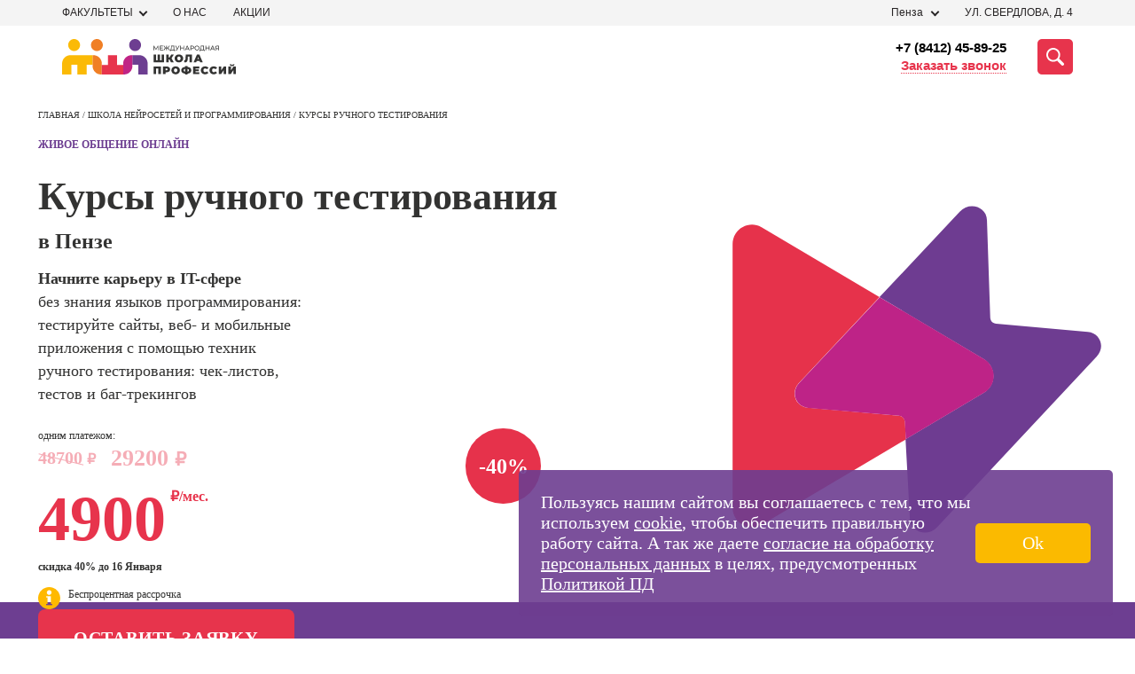

--- FILE ---
content_type: text/html; charset=UTF-8
request_url: https://penza.videoforme.ru/computer-programming-school/manual-testing-courses
body_size: 68970
content:
    <!DOCTYPE html>
    <html lang="ru-RU">
    <head>
        <meta http-equiv="Content-Type" content="text/html" charset="UTF-8">
        <title>Курсы для тестировщиков с нуля в Пензе по 29200р: обучение тестированию в МШП</title>
        <meta name="csrf-param" content="_csrf">
<meta name="csrf-token" content="dmkns-dyK_wW-qMVM1HiyiT0BB9H-7m38fby4EbsMg9FDFXqtUVqskLIlSZaHqOzRsVFMneCwMbJp8LZD4kfOg==">
        <meta name="viewport" content="width=device-width, initial-scale=1">
        <meta http-equiv="x-ua-compatible" content="ie=edge">
        <meta name="description" content="Практическое обучение ручному тестированию сайтов и веб приложений с нуля в Пензе. Освой техники ручного тестирования веб-приложений вместе с Международной Школой Профессий.">
<meta property="og:description" content="Начните поиск курсов, которые Вас интересуют!">
<link href="https://penza.videoforme.ru/computer-programming-school/manual-testing-courses" rel="canonical">
<link type="image/svg+xml" href="/favicon.svg" rel="icon">
<style>*{-webkit-box-sizing:border-box;box-sizing:border-box}body,ul,li,p,figure,figcaption,fieldset,legend,picture,h1,h2,h3,h4,h5,button{margin:0;padding:0;border:none;-webkit-box-shadow:none;box-shadow:none}a,a:hover,a:visited,a:focus{text-decoration:none}li{list-style:none}html{overflow-x:hidden}body{position:relative;background:#fff !important;width:100%;height:100%;font-family:"Montserrat" !important;-webkit-text-size-adjust:100%}.box__container{padding:0 13px;width:100%;max-width:441px;margin:0 auto}@media (min-width:768px){.box__container{padding:0 20px;max-width:768px}}@media (min-width:768px){.box__container{padding:0 20px;max-width:768px}}@media (min-width:1280px){.box__container{max-width:1280px;padding:0 5px}}@media (min-width:1280px){.box__container{max-width:1280px;padding:0 5px}}@font-face{font-family:Montserrat;font-display:swap;src:url(/fonts/Montserrat-Thin.woff2) format("woff2"),url(/fonts/Montserrat-Thin.woff) format("woff"),url(/fonts/Montserrat-Thin.ttf) format("truetype");font-weight:200;font-style:normal}@font-face{font-family:Montserrat;font-display:swap;src:url(/fonts/Montserrat-Light.woff2) format("woff2"),url(/fonts/Montserrat-Light.woff) format("woff"),url(/fonts/Montserrat-Light.ttf) format("truetype");font-weight:400;font-style:normal}@font-face{font-family:Montserrat;font-display:swap;src:url(/fonts/Montserrat-Regular.woff2) format("woff2"),url(/fonts/Montserrat-Regular.woff) format("woff"),url(/fonts/Montserrat-Regular.ttf) format("truetype");font-weight:500;font-style:normal}@font-face{font-family:Montserrat;font-display:swap;src:url(/fonts/Montserrat-Medium.woff2) format("woff2"),url(/fonts/Montserrat-Medium.woff) format("woff"),url(/fonts/Montserrat-Medium.ttf) format("truetype");font-weight:600;font-style:normal}@font-face{font-family:Montserrat;font-display:swap;src:url(/fonts/Montserrat-Bold.woff2) format("woff2"),url(/fonts/Montserrat-Bold.woff) format("woff"),url(/fonts/Montserrat-Bold.ttf) format("truetype");font-weight:800;font-style:normal}@font-face{font-family:Montserrat;font-display:swap;src:url(/fonts/Montserrat-Black.woff2) format("woff2"),url(/fonts/Montserrat-Black.woff) format("woff"),url(/fonts/Montserrat-Black.ttf) format("truetype");font-weight:900;font-style:normal}#crubms{display:none !important}.btn-apply{font-size:20px;line-height:1.2;font-family:'Montserrat';font-weight:600;letter-spacing:.7px;text-transform:uppercase;color:#333332;text-align:center;cursor:pointer;padding:12px 32px;border-radius:8px}.btn-apply:hover{opacity:.9}.title-common{font-size:28px;line-height:32px;font-family:'Montserrat';font-weight:800;color:#333332}@media (min-width:1280px){.title-common{font-size:56px;line-height:56px}}@media (min-width:1280px){.title-common{font-size:56px;line-height:56px}}.close-btn{width:40px;height:40px;padding:15px;display:-webkit-box;display:-ms-flexbox;display:flex;-webkit-box-pack:center;-ms-flex-pack:center;justify-content:center;-webkit-box-align:center;-ms-flex-align:center;align-items:center;-webkit-box-orient:horizontal;-webkit-box-direction:normal;-ms-flex-flow:row wrap;flex-flow:row wrap}.close-btn__container{display:-webkit-box;display:-ms-flexbox;display:flex;-webkit-box-pack:justify;-ms-flex-pack:justify;justify-content:space-between;-webkit-box-align:start;-ms-flex-align:start;align-items:flex-start;-webkit-box-orient:vertical;-webkit-box-direction:normal;-ms-flex-flow:column nowrap;flex-flow:column nowrap;width:32px;height:20px}.close-btn span{position:absolute;top:50%;left:50%;-webkit-transform:translateX(-50%) rotate(45deg);-ms-transform:translateX(-50%) rotate(45deg);transform:translateX(-50%) rotate(45deg);height:4px;width:100%;border-radius:16px;background-color:#6D3E91}.close-btn span:first-child{-webkit-transform:translateX(-50%) rotate(45deg);-ms-transform:translateX(-50%) rotate(45deg);transform:translateX(-50%) rotate(45deg)}.close-btn span:nth-child(2){opacity:0}.close-btn span:last-child{-webkit-transform:translateX(-50%) rotate(-45deg);-ms-transform:translateX(-50%) rotate(-45deg);transform:translateX(-50%) rotate(-45deg)}.scroll-arrow{visibility:hidden;opacity:0;position:fixed;bottom:20px;right:20px;width:50px;height:50px;background-color:transparent;color:#FBBA06;-webkit-transition:300ms all;-o-transition:300ms all;transition:300ms all;cursor:pointer;display:none}@media (min-width:1280px){.scroll-arrow{display:block;width:60px;height:60px}}@media (min-width:1280px){.scroll-arrow{display:block;width:60px;height:60px}}.scroll-arrow._visible{opacity:1;visibility:visible;z-index:5001}.email-popup{position:fixed;top:0;left:0;display:none;opacity:0;visibility:hidden;-webkit-box-pack:center;-ms-flex-pack:center;justify-content:center;-webkit-box-align:center;-ms-flex-align:center;align-items:center;width:100%;height:100%;z-index:10001;-webkit-transition:300ms all;-o-transition:300ms all;transition:300ms all}.email-popup__close-btn{position:absolute;top:30px;right:30px;width:15px;height:15px;padding:10px;cursor:pointer}.email-popup__close-btn span{height:2px;background-color:#333332}.email-popup._visible{display:-webkit-box;display:-ms-flexbox;display:flex;background-color:rgba(255,255,255,0.2);-webkit-transition:300ms all;-o-transition:300ms all;transition:300ms all;opacity:1;visibility:visible}.email-popup__container{padding:60px 60px 50px;border:1px solid #333333;background-color:#ffffff;max-width:640px;width:100%;position:relative}@media (min-width:1280px){.email-popup__container{padding:90px 85px 50px}}@media (min-width:1280px){.email-popup__container{padding:90px 85px 50px}}.email-popup__title{font-size:22px;line-height:24px;margin-bottom:18px;color:#000000}@media (min-width:1280px){.email-popup__title{font-size:30px;line-height:36px;margin-bottom:18px}}@media (min-width:1280px){.email-popup__title{font-size:30px;line-height:36px;margin-bottom:18px}}.email-popup__input{font-size:18px;line-height:22px;padding:15px 18px 18px 18px;margin-bottom:24px;color:#333333;border:1px solid #333333;cursor:pointer;width:100%}.email-popup__input::-webkit-input-placeholder{color:rgba(51,51,51,0.5)}.email-popup__input::-moz-placeholder{color:rgba(51,51,51,0.5)}.email-popup__input::-ms-input-placeholder{color:rgba(51,51,51,0.5)}.email-popup__input::placeholder{color:rgba(51,51,51,0.5)}.email-popup__submit-btn{font-size:25px;line-height:1.1;font-family:'Montserrat';font-weight:600;margin:0 auto;display:block;border-radius:5px;background-color:#E7344C;color:#ffffff;padding:14px 57px;cursor:pointer}@media (min-width:1280px){.email-popup-confirm .email-popup__container{padding:121px 105px 121px}}@media (min-width:1280px){.email-popup-confirm .email-popup__container{padding:121px 105px 121px}}.email-popup-confirm .email-popup__message{width:80%;font-size:18px;line-height:22px}.callback-popup{position:fixed;top:0;left:0;display:none;opacity:0;visibility:hidden;-webkit-box-pack:center;-ms-flex-pack:center;justify-content:center;-webkit-box-align:center;-ms-flex-align:center;align-items:center;width:100%;height:100%;z-index:10001;-webkit-transition:300ms all;-o-transition:300ms all;transition:300ms all}.callback-popup__form_note{font-size:13px;text-align:center;margin-top:20px}.callback-popup__close-btn{position:absolute;top:30px;right:30px;width:15px;height:15px;padding:10px;cursor:pointer}.callback-popup__close-btn span{height:2px;background-color:#333332}.callback-popup._visible{display:-webkit-box;display:-ms-flexbox;display:flex;background-color:rgba(255,255,255,0.2);-webkit-transition:300ms all;-o-transition:300ms all;transition:300ms all;opacity:1;visibility:visible}.callback-popup__container{padding:60px 60px 50px;border:1px solid #333333;background-color:#ffffff;max-width:640px;width:100%;position:relative}@media (min-width:1280px){.callback-popup__container{padding:90px 85px 50px}}@media (min-width:1280px){.callback-popup__container{padding:90px 85px 50px}}.callback-popup__title{font-size:22px;line-height:24px;margin-bottom:18px;color:#000000}@media (min-width:1280px){.callback-popup__title{font-size:30px;line-height:36px;margin-bottom:18px}}@media (min-width:1280px){.callback-popup__title{font-size:30px;line-height:36px;margin-bottom:18px}}.callback-popup__input{font-size:18px;line-height:22px;padding:20px 18px 18px 18px;margin-bottom:24px;color:#333333;border:1px solid #333333;cursor:pointer;width:100%}.callback-popup__input::-webkit-input-placeholder{color:rgba(51,51,51,0.5)}.callback-popup__input::-moz-placeholder{color:rgba(51,51,51,0.5)}.callback-popup__input::-ms-input-placeholder{color:rgba(51,51,51,0.5)}.callback-popup__input::placeholder{color:rgba(51,51,51,0.5)}.callback-popup__submit-btn{font-size:25px;line-height:1.1;font-family:'Montserrat';font-weight:600;margin:0 auto;display:block;border-radius:5px;background-color:#E7344C;color:#ffffff;padding:14px 57px;cursor:pointer;margin-top:20px}@media (min-width:1280px){.callback-popup-confirm .callback-popup__container{padding:121px 105px 121px}}@media (min-width:1280px){.callback-popup-confirm .callback-popup__container{padding:121px 105px 121px}}.callback-popup-confirm .callback-popup__message{width:80%;font-size:18px;line-height:22px}.header{z-index:100;font-family:Montserrat,sans-serif;position:relative}@media screen and (min-width:1366px){.header{margin:0 auto;width:1366px}}.header__top{background:#f4f4f4;padding:4px 0}.header__phone{font-weight:500;font-size:12px;line-height:15px;color:#e6324b;display:none}.header__wrapper{display:-webkit-box;display:-ms-flexbox;display:flex;-webkit-box-pack:justify;-ms-flex-pack:justify;justify-content:space-between;-webkit-box-align:center;-ms-flex-align:center;align-items:center}.header__bot{padding:15px 0;background-color:#fff}.header__bot-right{margin-left:50px;display:-webkit-box;display:-ms-flexbox;display:flex;-webkit-box-align:center;-ms-flex-align:center;align-items:center;position:relative;-webkit-box-pack:end;-ms-flex-pack:end;justify-content:flex-end;-webkit-box-flex:1;-ms-flex:auto;flex:auto}.header__bot-contacts{margin-right:35px;display:-webkit-box;display:-ms-flexbox;display:flex;-webkit-box-orient:vertical;-webkit-box-direction:normal;-ms-flex-direction:column;flex-direction:column;-webkit-box-align:end;-ms-flex-align:end;align-items:flex-end}.header__bot-contacts a{font-weight:600;font-size:15px;line-height:20px;text-align:right;color:#000}.header__callback{font-size:15px;line-height:20px;color:#e7344c;border-bottom:1px dotted #e7344c;-webkit-transition:all .3s linear;-o-transition:all .3s linear;transition:all .3s linear;cursor:pointer}.header__callback:hover{border-bottom-color:transparent}.header__search-button{width:40px;height:40px;background:#e7344c;border-radius:5px;display:-webkit-box;display:-ms-flexbox;display:flex;-webkit-box-pack:center;-ms-flex-pack:center;justify-content:center;-webkit-box-align:center;-ms-flex-align:center;align-items:center;cursor:pointer;-webkit-transition:all .3s linear;-o-transition:all .3s linear;transition:all .3s linear}.header__search-button svg{width:50%;height:50%}.header__search-button:hover{-webkit-filter:brightness(.9);filter:brightness(.9)}.address-block{display:-webkit-box;display:-ms-flexbox;display:flex;-webkit-box-align:center;-ms-flex-align:center;align-items:center}.address-block__address{text-transform:uppercase}.select_filial_btn{display:-webkit-inline-box;display:-ms-inline-flexbox;display:inline-flex;-webkit-box-orient:horizontal;-webkit-box-direction:normal;-ms-flex-direction:row;flex-direction:row;-webkit-box-align:center;-ms-flex-align:center;align-items:center;padding:0 10px;gap:5px;background:#FBBA00;border-radius:4px;font-family:'Montserrat';font-style:normal;font-weight:400;font-size:12px;line-height:12px;color:#1D1D1D;text-transform:none;cursor:pointer;width:-webkit-max-content !important;width:-moz-max-content !important;width:max-content !important;height:22px}.select_filial_btn img{margin-bottom:-1px}@media (max-width:839px){.header__wrapper .select_filial_btn{display:none}}.address-block__city{position:relative}.address-block__current-city{margin-right:30px;font-size:12px;line-height:21px;color:#272425;padding-right:17px;position:relative}.address-block__current-city.online{margin-right:0px}.address-block__current-city:before{content:"";position:absolute;left:0;top:3px;height:10px;width:8px;background-image:url(../../img/ico/geo.svg);display:none}.address-block__current-city:after{display:block;content:"";width:7px;height:7px;position:absolute;right:0;top:6px;-webkit-transform:rotate(45deg);-ms-transform:rotate(45deg);transform:rotate(45deg);-webkit-transition:all .3s linear;-o-transition:all .3s linear;transition:all .3s linear;border-bottom:2px solid #272425;border-right:2px solid #272425;box-sizing:border-box;-webkit-box-sizing:border-box;-moz-box-sizing:border-box}.address-block__current-city:hover{color:#e7344c;cursor:pointer}.address-block__current-city:hover:after{border-color:#e7344c}.address-block__current-city._opened:after{-webkit-transform:rotate(-135deg);-ms-transform:rotate(-135deg);transform:rotate(-135deg);margin-top:4px}.address-block__address{font-size:12px;line-height:21px;color:#272425}.city-list{position:absolute;top:100%;display:none}.nav-faculties,.cities-list{padding:70px 36px 5px;position:fixed;height:100%;left:0;background:#fff;top:100%;width:-webkit-max-content;width:-moz-max-content;width:max-content;z-index:-1;overflow-y:scroll;opacity:0;-webkit-transition:300ms opacity;-o-transition:300ms opacity;transition:300ms opacity;visibility:hidden}.nav-faculties::-webkit-scrollbar,.cities-list::-webkit-scrollbar{width:7px}.nav-faculties::-webkit-scrollbar-track,.cities-list::-webkit-scrollbar-track{background-color:transparent}.nav-faculties::-webkit-scrollbar-thumb,.cities-list::-webkit-scrollbar-thumb{background-color:#F1F1F1}.nav-faculties._opened,.cities-list._opened{visibility:visible;opacity:1;z-index:5001;-webkit-transition:300ms opacity;-o-transition:300ms opacity;transition:300ms opacity;max-width:323px;padding-top:24px;width:100%;height:440px;border:2px solid #E7344C;position:absolute}.nav-faculties__close-btn,.cities-list__close-btn{position:fixed;top:25px;right:19px;z-index:5005;cursor:pointer}.nav-faculties li,.cities-list li,.nav-faculties a,.cities-list a{display:block;margin-bottom:25px;text-transform:uppercase;cursor:pointer}.nav-faculties li._active,.cities-list li._active,.nav-faculties a._active,.cities-list a._active{font-weight:bold}.nav-faculties li.letter,.cities-list li.letter{font-size:20px;line-height:24px;letter-spacing:.0155em;text-transform:uppercase;color:#6E3E92}@media (max-width:839px){.nav-faculties,.cities-list{top:19px !important;left:-146px !important}}.menu-new ul{margin:0;padding:0;list-style-type:none;display:-webkit-box;display:-ms-flexbox;display:flex;-webkit-box-align:center;-ms-flex-align:center;align-items:center;margin:0 -15px}.menu-new ul li{position:relative;margin:0 15px}.menu-new ul li a{font-size:12px;line-height:21px;color:#272425;text-transform:uppercase;text-decoration:none}.menu-new ul li:hover a{text-decoration:none;color:#E7344C}.search-panel{position:absolute;top:50%;-webkit-transform:translateY(-50%);-ms-transform:translateY(-50%);transform:translateY(-50%);right:0;width:100%;height:40px;display:none;-webkit-box-align:stretch;-ms-flex-align:stretch;align-items:stretch;background-color:#fff;z-index:999}.search-panel form{height:100%;display:-webkit-box;display:-ms-flexbox;display:flex;-webkit-box-flex:1;-ms-flex:auto;flex:auto}.search-panel form input{position:absolute;top:0;background:#fff;border:1px solid #323232;border-radius:4px 0 0 4px;border-right:none}.search-panel form button{display:-webkit-box;display:-ms-flexbox;display:flex;-webkit-box-pack:center;-ms-flex-pack:center;justify-content:center;-webkit-box-align:center;-ms-flex-align:center;align-items:center;padding:11px;width:120px;height:40px;background-color:#e6324b;border-radius:0 4px 4px 0;border:1px solid #e6324b;font-weight:600;font-size:15px;line-height:20px;text-align:center;color:#fff;text-transform:uppercase;-webkit-transition:all .3s linear;-o-transition:all .3s linear;transition:all .3s linear}.search-panel form button:hover{-webkit-filter:brightness(.9);filter:brightness(.9)}.search-panel.active{display:-webkit-box;display:-ms-flexbox;display:flex}.search-panel__close-mobile{margin-top:22px;font-size:14px;line-height:17px;text-align:center;color:#323232;display:none}.search-panel__close{display:-webkit-box;display:-ms-flexbox;display:flex;-webkit-box-align:center;-ms-flex-align:center;align-items:center;-webkit-box-pack:center;-ms-flex-pack:center;justify-content:center;margin:7px 0 0 20px;font-size:25px;cursor:pointer;color:transparent;text-shadow:0 0 0 #323232}.burger{width:40px;height:26px;margin-left:21px;display:none;-webkit-box-orient:vertical;-webkit-box-direction:normal;-ms-flex-direction:column;flex-direction:column;-webkit-box-pack:justify;-ms-flex-pack:justify;justify-content:space-between}.burger span{height:4px;width:100%;background-color:#323232;border-radius:2px;-webkit-transition:all .3s linear;-o-transition:all .3s linear;transition:all .3s linear;position:relative;left:0}.burger span:first-child{top:0}.burger span:last-child{top:0}.burger.active span:first-child{-webkit-transform:rotate(135deg);-ms-transform:rotate(135deg);transform:rotate(135deg);top:10px}.burger.active span:last-child{-webkit-transform:rotate(-135deg);-ms-transform:rotate(-135deg);transform:rotate(-135deg);top:-12px}.burger.active span:nth-child(2){width:0;left:50%}.mobile-menu{z-index:999;position:fixed;top:93px;right:0;background-color:#fff;-webkit-transform:translateX(100%);-ms-transform:translateX(100%);transform:translateX(100%);width:100%;-webkit-transition:all .3s linear;-o-transition:all .3s linear;transition:all .3s linear;opacity:0;visibility:hidden}.mobile-menu.active{-webkit-transform:translateX(0);-ms-transform:translateX(0);transform:translateX(0);display:block;opacity:1;visibility:visible;position:absolute}.mobile-menu__contacts-city{padding:20px 10px;display:-webkit-box;display:-ms-flexbox;display:flex;-webkit-box-pack:justify;-ms-flex-pack:justify;justify-content:space-between;-webkit-box-align:center;-ms-flex-align:center;align-items:center;background:#f4f4f4}.mobile-menu__contacts-city span{font-weight:600;font-size:16px;line-height:20px;color:#433044}.mobile-menu__contacts-change-city{position:relative;padding-right:10px}.mobile-menu__contacts-change-city:after{display:block;content:"";position:absolute;right:0;top:9px;width:5px;height:5px;-webkit-transform:rotate(45deg);-ms-transform:rotate(45deg);transform:rotate(45deg);border-top:1px solid #e6324b;border-right:1px solid #e6324b}.mobile-menu__contacts-change-city span{border-bottom:1px dotted #e6324b;font-weight:600;font-size:12px;line-height:15px;text-align:right;color:#e6324b}.mobile-menu__contacts-change-city:hover span{border-color:transparent}.mobile-menu__address-list{margin:0;padding:0;list-style-type:none}.mobile-menu__address-list .header__callback{display:-webkit-box;display:-ms-flexbox;display:flex;max-width:369px;height:52px;padding:10px;-webkit-box-pack:center;-ms-flex-pack:center;justify-content:center;-webkit-box-align:center;-ms-flex-align:center;align-items:center;gap:10px;-ms-flex-negative:0;flex-shrink:0;border-radius:100px;background:#E6324B;color:#FFF;text-align:center;font-size:16px;font-family:Montserrat;font-style:normal;font-weight:700;line-height:normal;letter-spacing:.32px;margin-top:24px;margin-bottom:8px}.mobile-menu__address-item{background:#f4f4f4;padding:10px;margin-bottom:2px}.mobile-menu__address-item .select_filial_btn{margin-bottom:15px;font-size:16px;height:40px}.mobile-menu__address-item__address{padding-left:18px;font-size:14px;line-height:17px;color:#323232;position:relative}.mobile-menu__address-item__address:before{display:block;position:absolute;content:"";width:11px;height:15px;left:0;top:1px;background-image:url(../../img/ico/geo.svg);background-position:center;background-repeat:no-repeat}.mobile-menu__address-item .phone{padding-left:18px;display:block;margin-top:8px;font-weight:600;font-size:16px;line-height:20px;color:#6e3c91;position:relative}.mobile-menu__address-item .phone span{border-bottom:1px dotted #6e3c91}.mobile-menu__address-item .phone:before{display:block;position:absolute;content:"";width:11px;height:15px;left:0;top:1px;background-image:url(../../img/ico/phone.svg);background-position:center;background-repeat:no-repeat}.mobile-menu__courses-menu{padding:35px 10px}.mobile-menu__courses-menu ul{margin:0;padding:0;list-style-type:none}.mobile-menu__courses-item{margin-bottom:26px;padding-right:25px;position:relative}.mobile-menu__courses-item:last-child{margin-bottom:0}.mobile-menu__courses-item a{font-size:18px;line-height:23px;color:#433044}.mobile-menu__courses-item:after{display:block;content:"";position:absolute;right:0;top:8px;width:14px;height:10px;background:url(../../img/ico/Arrow.svg) no-repeat center}.mobile-menu__menu-links{background:#f4f4f4;padding:35px 10px}.mobile-menu__menu-links ul{margin:0;list-style-type:none;padding:0}.mobile-menu__menu-links li a{display:block;padding:12px 0;font-weight:500;font-size:18px;line-height:23px;color:#433044}.mobile-choice-city{position:fixed;background:#F4F4F4;top:0;right:0;height:100vh;width:100%;max-width:100%;z-index:2000;-webkit-box-orient:vertical;-webkit-box-direction:normal;-ms-flex-direction:column;flex-direction:column;display:none}.mobile-choice-city ul{margin:0;padding:0;list-style-type:none}.mobile-choice-city.active{display:-webkit-box;display:-ms-flexbox;display:flex}.mobile-choice-city__header{padding:10px;display:-webkit-box;display:-ms-flexbox;display:flex;-webkit-box-pack:justify;-ms-flex-pack:justify;justify-content:space-between;-webkit-box-align:center;-ms-flex-align:center;align-items:center;font-family:"Montserrat";font-size:14px;line-height:18px;color:#323232}.mobile-choice-city__close{font-size:26px;margin:-4px 0 0 20px;cursor:pointer;color:transparent;text-shadow:0 0 0 #000}.mobile-choice-city__body{padding:10px;overflow-y:auto;margin-top:25px}.mobile-choice-city__body input{height:48px;width:100%;background-color:#fff;border:1px solid #323232;-webkit-box-sizing:border-box;box-sizing:border-box;border-radius:4px;padding-left:42px;background-image:url(../../img/ico/searccity.svg);background-repeat:no-repeat;background-position:10px center}.mobile-choice-city__body a{color:#323232;font-family:"Open Sans",sans-serif}.mobile-choice-city__popular{margin-top:30px}.mobile-choice-city__popular li{font-weight:600;font-size:16px;line-height:22px;color:#323232;margin-bottom:20px;text-transform:uppercase}.mobile-choice-city__other li{font-weight:400;font-size:16px;line-height:22px;color:#323232;margin-bottom:20px;text-transform:uppercase}.mobile-choice-city__other li.letter{color:#e6324b;font-weight:600}.mobile-choice-city__footer{min-height:70px;padding:18px 20px;background:#6e3c91;color:#fff;text-align:center;font-size:14px;line-height:17px}.mobile-choice-city__footer a{color:#ffb900}.header__bot-right .search-ajax{width:100%;z-index:998}.header__bot-right .search-ajax .search-container{width:100%}.city-list{z-index:999;background-color:#ffffff;padding:10px;-webkit-box-shadow:4px 4px 8px 0 rgba(34,60,80,0.2);box-shadow:4px 4px 8px 0 rgba(34,60,80,0.2)}.address-block__city:hover .city-list{display:block}@media screen and (min-width:1366px){.recording{width:1366px}}@media (max-width:839px){.header__phone{display:block}.header__bot-right{margin-left:10px}.header__bot-right .locked{background:#fff;position:fixed;top:0;left:0;width:100%;height:100%;display:none;z-index:-1}.header__bot-right .active{display:-webkit-box;display:-ms-flexbox;display:flex}.header__bot-contacts{display:none}.header__search-button{background-color:#fff}.header__search-button svg{width:26px;height:26px}.header__search-button svg path{fill:#e7344c}.address-block__current-city{cursor:pointer;margin-right:0;padding-right:5px;padding-left:15px;font-weight:500;font-size:12px;line-height:15px;text-decoration:underline;text-transform:none;color:#323232}.address-block__current-city:after{display:none}.address-block__current-city:before{display:block}.address-block__address{display:none}.address-block{margin-left:auto}.menu-new{display:none}.burger{display:-webkit-box;display:-ms-flexbox;display:flex}}@media (max-width:600px){.mobile-menu{width:100%}.search-panel{top:75px;right:-15px;width:100vw;padding:10px;height:60px}}.logo{width:196px;height:40px}@media (max-width:480px){.header__search-button{width:26px;height:26px}.logo{width:176px;height:36px}.logo img{width:100%;-o-object-fit:contain;object-fit:contain}.search-panel__close-mobile{display:block;width:100%;text-align:center}.search-panel{top:100px;-ms-flex-wrap:wrap;flex-wrap:wrap;height:auto}.search-panel form button{font-size:0;width:48px;background-image:url(../../img/ico/search.svg);background-repeat:no-repeat;background-position:center}.search-panel__close{display:none}}@media (max-width:330px){.header__bot-right{position:static}.search-panel{top:100%;right:0;-webkit-transform:none;-ms-transform:none;transform:none}}.nav-faculties,.cities-list{padding:70px 36px 5px;position:fixed;width:325px !important;height:100%;top:60px;left:0;background-color:#ffffff;z-index:-1;overflow-y:scroll;opacity:0;-webkit-transition:300ms opacity;-o-transition:300ms opacity;transition:300ms opacity;visibility:hidden}.nav-faculties::-webkit-scrollbar,.cities-list::-webkit-scrollbar{width:7px}.nav-faculties::-webkit-scrollbar-track,.cities-list::-webkit-scrollbar-track{background-color:transparent}.nav-faculties::-webkit-scrollbar-thumb,.cities-list::-webkit-scrollbar-thumb{background-color:#F1F1F1}.nav-faculties._opened,.cities-list._opened{visibility:visible;opacity:1;z-index:5001;-webkit-transition:300ms opacity;-o-transition:300ms opacity;transition:300ms opacity;top:24px}.nav-faculties__close-btn,.cities-list__close-btn{position:fixed;top:25px;right:19px;z-index:5005;cursor:pointer}.nav-faculties li,.cities-list li{margin-bottom:20px}.nav-faculties a,.cities-list a{margin-bottom:0}.nav-faculties li,.cities-list li,.nav-faculties a,.cities-list a{font-size:12px;line-height:14px;display:block;color:#333332;text-transform:uppercase;cursor:pointer}@media (max-width:1280px){.nav-faculties li,.cities-list li,.nav-faculties a,.cities-list a{font-size:12px;line-height:14px}}@media (max-width:1280px){.nav-faculties li,.cities-list li,.nav-faculties a,.cities-list a{font-size:12px;line-height:14px}}.nav-faculties li:hover,.cities-list li:hover,.nav-faculties a:hover,.cities-list a:hover{color:#E7344C}.nav-faculties li._active,.cities-list li._active,.nav-faculties a._active,.cities-list a._active{color:#E7344C;font-weight:bold}.nav-faculties li.letter,.cities-list li.letter{font-family:'Montserrat';font-weight:800;font-size:20px;line-height:24px;letter-spacing:.0165em;text-transform:uppercase;color:#6E3E92;cursor:default}.cities-list ._opened{top:10px}.action-form__fields{margin-bottom:20px !important}.container{padding-right:15px;padding-left:15px;margin-right:auto;margin-left:auto}@media (min-width:768px){.container{width:750px}}@media (min-width:992px){.container{width:970px}}@media (min-width:1200px){.container{width:1170px}}.container-fluid{padding-right:15px;padding-left:15px;margin-right:auto;margin-left:auto}.schools{max-height:440px;overflow:auto;display:none;position:absolute;top:23px;left:0;background-color:#fff;z-index:999;width:-webkit-max-content;width:-moz-max-content;width:max-content;padding:24px 36px 5px 36px;-webkit-box-shadow:4px 4px 8px 0 rgba(34,60,80,0.2);box-shadow:4px 4px 8px 0 rgba(34,60,80,0.2);border:2px solid #E7344C}.schools ._opened{display:-webkit-box;display:-ms-flexbox;display:flex}.schools::-webkit-scrollbar-thumb{border-right:2px solid #fff;background-color:#F1F1F1}.schools::-webkit-scrollbar-track{background-color:transparent}.schools div{margin-bottom:25px}.schools div:last-child{margin-bottom:0}.schools div a{font-size:12px;line-height:14px;display:block;color:#333332}.new-schools-hover{cursor:pointer;position:relative;padding-right:15px}.new-schools-hover:after{display:block;content:"";width:7px;height:7px;position:absolute;right:0;top:6px;-webkit-transition:all .3s linear;-o-transition:all .3s linear;transition:all .3s linear;-webkit-transform:rotate(45deg);-ms-transform:rotate(45deg);transform:rotate(45deg);border-bottom:2px solid #272425;border-right:2px solid #272425;box-sizing:border-box;-webkit-box-sizing:border-box;-moz-box-sizing:border-box}.new-schools-hover:hover{color:#e7344c}.new-schools-hover:hover:after{border-color:#e7344c}.new-schools-hover._opened:after{-webkit-transform:rotate(-135deg);-ms-transform:rotate(-135deg);transform:rotate(-135deg);margin-top:4px}.lang-flag{margin-left:20px;top:2px;position:relative}.lang-flag img{cursor:pointer}#crubms{background:#696969}#crubms.bg-white{background:#fff}#crubms a,#crubms span{font-size:16px;float:left;text-decoration:none;display:inline-block;position:relative;line-height:16px}#crubms a{color:#c4c4c4;margin:0 30px 0 0;border-bottom:1px solid #c4c4c4}#crubms a:after{content:"";display:block;width:17px;height:7px;position:absolute;left:100%;top:0;margin:6px 0 0 6px;background:url([data-uri]) no-repeat}#crubms span{color:#fff}#crubms.txt-black a,#crubms.txt-black span{color:#272425}@media screen and (max-width:939px){#crubms{display:none;padding:10px 0 13px}#crubms.inner{background:#dcdcdc}#crubms.inner span,#crubms.inner a{color:#4F4F4F;border-color:#4F4F4F}}@media screen and (min-width:940px){#crubms{display:block;padding:11px 0 14px}#crubms.inner{background:#dcdcdc}#crubms.inner span,#crubms.inner a{color:#4F4F4F;border-color:#4F4F4F}#crubms a:hover{border-color:transparent}}@media screen and (min-width:1366px){#crubms{width:1366px;margin:0 auto}}.section{background:#FFFFFF;overflow:hidden}.section h2.title42{font-size:42px;line-height:42px;margin:0 0 30px 0;text-align:center}@media screen and (max-width:939px){.section{padding:40px 0 40px 0}.section h2.title42{font-size:30px;line-height:30px;margin:0 0 20px 0;text-align:center}}@media screen and (min-width:940px){.section{padding:60px 0 60px 0}}@media screen and (min-width:1366px){.section{width:1366px;margin:0 auto}}.menu-open{overflow:hidden}.menu{background-color:#FBFBFB}.menu *{font-family:'Montserrat',sans-serif}.menu ul{padding:0;list-style-type:none}.menu__scroll-section{max-height:100vh;overflow:hidden;margin-right:calc((100% - 940px) / 2 - 6.5px)}@media (min-width:1200px){.menu__scroll-section{margin-right:calc((100% - 1140px) / 2 - 6.5px)}}@media (min-width:1440px){.menu__scroll-section{margin-right:calc((100% - 1138px) / 2 - 6.5px)}}.menu__scroll-section::-webkit-scrollbar{width:8px}.menu__scroll-section::-webkit-scrollbar-track{background:#E5E5E5}.menu__scroll-section::-webkit-scrollbar-thumb{background-color:#E6324B;border-radius:100px}.menu__overlay{width:100%;display:-webkit-box;display:-ms-flexbox;display:flex;max-height:0;-webkit-transition:.2s;-o-transition:.2s;transition:.2s}.menu__left{background-color:#F4F4F4;-webkit-box-flex:1;-ms-flex-positive:1;flex-grow:1;min-height:100vh;margin-right:20px;padding-top:36px;padding-bottom:35px}@media (min-width:1440px){.menu__left{margin-right:30px}}.menu-faculty-list{margin-bottom:30px}@media (min-width:1010px){.menu-faculty-list{margin-bottom:45px}}.menu-faculty-list__elem{margin-bottom:0;-webkit-transition:.3s;-o-transition:.3s;transition:.3s}.menu-faculty-list__elem:hover,.menu-faculty-list__elem_active{background-color:#fff}.menu-faculty-list__link{width:calc((940px - ((9 - 1) * 20px)) / 9 * 3 + 20px * (3 - 1));max-width:calc((940px - ((9 - 1) * 20px)) / 9 * 3 + 20px * (3 - 1));margin-left:auto;display:block;font-size:18px;line-height:23px;font-weight:400;padding:13.8px 65px 13.8px 0;position:relative}@media (min-width:1200px){.menu-faculty-list__link{width:calc((1140px - ((12 - 1) * 20px)) / 12 * 4 + 20px * (4 - 1));max-width:calc((1140px - ((12 - 1) * 20px)) / 12 * 4 + 20px * (4 - 1))}}@media (min-width:1440px){.menu-faculty-list__link{width:calc((1138px - ((12 - 1) * 30px)) / 12 * 3 + 30px * (3 - 1));max-width:calc((1138px - ((12 - 1) * 30px)) / 12 * 3 + 30px * (3 - 1))}}@media (min-width:1010px){.menu-faculty-list__link{padding-right:45px}}.menu-faculty-list__link,.menu-faculty-list__link:link,.menu-faculty-list__link:hover,.menu-faculty-list__linkactive{text-decoration:none;color:#323232}.menu-faculty-list__link::after{content:url('../../img/menu-arrow.svg');position:absolute;top:12px;right:15px;-webkit-transform:translate(-100%, 0);-ms-transform:translate(-100%, 0);transform:translate(-100%, 0)}@media (min-width:1010px){.menu-faculty-list__link::after{right:0}}.menu__btn-box{width:calc((940px - ((9 - 1) * 20px)) / 9 * 3 + 20px * (3 - 1));max-width:calc((940px - ((9 - 1) * 20px)) / 9 * 3 + 20px * (3 - 1));margin-left:auto}@media (min-width:1200px){.menu__btn-box{width:calc((1140px - ((12 - 1) * 20px)) / 12 * 4 + 20px * (4 - 1));max-width:calc((1140px - ((12 - 1) * 20px)) / 12 * 4 + 20px * (4 - 1))}}@media (min-width:1440px){.menu__btn-box{width:calc((1138px - ((12 - 1) * 30px)) / 12 * 3 + 30px * (3 - 1));max-width:calc((1138px - ((12 - 1) * 30px)) / 12 * 3 + 30px * (3 - 1))}}.menu-btn-fill{background-color:#6E3C91;border-radius:100px;padding:18px 28px;font-size:18px;line-height:23px;font-weight:bold;color:#fff;border:none;display:block;max-width:253px;text-align:center;margin-right:15px}@media (min-width:1010px){.menu-btn-fill{max-width:280px}}.menu__target{-webkit-transition:.3s;-o-transition:.3s;transition:.3s;display:none}.menu__target_active{display:grid}.menu__center{width:calc((940px - ((9 - 1) * 20px)) / 9 * 3 + 20px * (3 - 1));max-width:calc((940px - ((9 - 1) * 20px)) / 9 * 3 + 20px * (3 - 1));margin-right:20px;grid-row-gap:60px;padding-top:50px;padding-bottom:80px}@media (min-width:1200px){.menu__center{width:calc((1140px - ((12 - 1) * 20px)) / 12 * 4 + 20px * (4 - 1));max-width:calc((1140px - ((12 - 1) * 20px)) / 12 * 4 + 20px * (4 - 1))}}@media (min-width:1440px){.menu__center{width:calc((1138px - ((12 - 1) * 30px)) / 12 * 6 + 30px * (6 - 1));max-width:calc((1138px - ((12 - 1) * 30px)) / 12 * 6 + 30px * (6 - 1))}}@media (min-width:1440px){.menu__center{margin-right:30px;grid-column-gap:30px;grid-template-rows:auto 1fr;grid-template-columns:repeat(2, 1fr)}}.menu-caption-list{font-weight:bold;color:#323232;font-size:18px;line-height:21.94px;margin-bottom:22px}@media (min-width:1440px){.menu-courses:last-of-type{grid-area:1 / 2 / 3 / 3}}.menu-list{margin-bottom:0}.menu-list__elem:not(:last-child){margin-bottom:16px}.menu-list__link,.menu-list__link:active,.menu-list__link:link,.menu-list__link:visited{text-decoration:none;color:#323232;-webkit-transition:.3s;-o-transition:.3s;transition:.3s;font-size:16px;line-height:20px}.menu-list__link:hover{color:#E6324B}.menu .mark-start{padding:0px 6px 1px 6px;font-weight:500;font-size:12px;line-height:14.63px;border-radius:24px;background-color:rgba(255,185,0,0.2);border:.2px solid rgba(255,185,0,0.3);color:#F07D00}.menu .mark-hit{padding:0px 6px 1px 6px;font-weight:500;font-size:12px;line-height:14.63px;border-radius:24px;background-color:rgba(230,50,75,0.3);border:.2px solid rgba(230,50,75,0.3);color:#E6324B}.menu__right{width:calc((940px - ((9 - 1) * 20px)) / 9 * 3 + 20px * (3 - 1));max-width:calc((940px - ((9 - 1) * 20px)) / 9 * 3 + 20px * (3 - 1));padding-top:14px;padding-right:10px}@media (min-width:1200px){.menu__right{width:calc((1140px - ((12 - 1) * 20px)) / 12 * 4 + 20px * (4 - 1));max-width:calc((1140px - ((12 - 1) * 20px)) / 12 * 4 + 20px * (4 - 1))}}@media (min-width:1440px){.menu__right{width:calc((1138px - ((12 - 1) * 30px)) / 12 * 3 + 30px * (3 - 1));max-width:calc((1138px - ((12 - 1) * 30px)) / 12 * 3 + 30px * (3 - 1))}}.menu-cards{display:-webkit-box;display:-ms-flexbox;display:flex;-webkit-box-orient:vertical;-webkit-box-direction:normal;-ms-flex-direction:column;flex-direction:column}.menu-cards__link,.menu-cards__link:active,.menu-cards__link:hover,.menu-cards__link:link{text-decoration:none}.menu-cards__elem{padding:9.61px 11.21px;border-radius:10px;border:1px solid rgba(230,50,75,0.6);-webkit-transition:.3s;-o-transition:.3s;transition:.3s;background-color:#fff;margin-bottom:10px}@media (min-width:1010px){.menu-cards__elem{padding:9px 14px}}.menu-cards__elem .card-sale{text-transform:uppercase;color:#323232;font-weight:bold;font-size:9px;line-height:10.97px;opacity:.6}@media (min-width:1010px){.menu-cards__elem .card-sale{font-size:12px;line-height:14.63px}}.menu-cards__elem .card-caption{color:#323232;font-size:14px;line-height:21px;font-weight:bold;margin:21.83px 0 27.74px 0;-webkit-transition:.3s;-o-transition:.3s;transition:.3s}@media (min-width:1010px){.menu-cards__elem .card-caption{font-size:18px;margin:24px 0 37px 0}}.menu-cards__elem .card-offer{display:-webkit-box;display:-ms-flexbox;display:flex;-webkit-box-align:center;-ms-flex-align:center;align-items:center}.menu-cards__elem .card-offer:last-child{margin-bottom:0}.menu-cards__elem .card-offer svg{width:9.11px;height:11.21px;margin-right:3.7px;fill:#E6324B;-webkit-transition:.3s;-o-transition:.3s;transition:.3s}.menu-cards__elem .card-offer span{font-size:11px;line-height:13.41px;font-weight:bold;color:#E6324B;-webkit-transition:.3s;-o-transition:.3s;transition:.3s}@media (min-width:1010px){.menu-cards__elem .card-offer span{font-size:12px;line-height:14.63px}}.menu-cards__elem:hover{background-color:#E6324B}.menu-cards__elem:hover .card-sale,.menu-cards__elem:hover .card-caption{color:#FFFFFF}.menu-cards__elem:hover .card-offer span{color:#FFB900}.menu-cards__elem:hover .card-offer svg{fill:#FFB900}.menu-close{margin-bottom:60px;text-align:right}body{margin:0 auto;padding:0;font-family:'PT Sans';color:#272425;font-size:16px;background:#fff;width:100%;min-width:320px}body.iti-mobile{overflow:inherit !important;padding-right:0 !important}b{font-weight:bold}h1,h2,h3,h4,h5,h6{font-weight:bold;font-family:'PT Sans Narrow'}a,a:focus,input,input:focus,textarea,textarea:focus,label,label:focus{outline:none}a:hover{text-decoration:none;color:#168006}textarea{resize:vertical}.errors{display:none}img{border:0}.form-form{display:none}.form-error{display:none;color:#cd353a !important;font-size:25px;margin:30px auto}.form-success{display:none;text-align:center;font-size:18px;background:#fff;color:#272425;padding:30px}.form-success.special{line-height:1.42;padding:35px 25px 35px 20px;font-size:18px;margin-bottom:65px;position:relative;top:27px}.form-success.special h3{font-size:34px;text-transform:uppercase;margin-bottom:10px}.form-success.special a{color:#e04f55;text-decoration:underline;font-weight:700}.form-success h3{font-size:34px;margin-top:0}.noscroll{overflow:hidden}.lock{opacity:.8;position:fixed;left:0;right:0;top:0;bottom:0;background-color:#858585;z-index:98;display:none}.cookie-accept{padding:25px;max-width:670px;z-index:2000000;right:25px;position:fixed;bottom:25px;border-radius:5px;background:rgba(109,62,145,0.9);color:#FFF;font-family:Montserrat;font-size:20px;font-style:normal;font-weight:400;line-height:normal;display:-webkit-box;display:-ms-flexbox;display:flex;-webkit-box-align:center;-ms-flex-align:center;align-items:center;margin-left:25px}@media (max-width:710px){.cookie-accept{-webkit-box-orient:vertical;-webkit-box-direction:normal;-ms-flex-direction:column;flex-direction:column;text-align:center}}@media (max-width:320px){.cookie-accept{-webkit-box-orient:vertical;-webkit-box-direction:normal;-ms-flex-direction:column;flex-direction:column;text-align:center;font-size:12px;padding:20px;right:10px;bottom:10px;margin-left:10px}}.cookie-accept__text a{color:#fff;text-decoration:underline}.cookie-accept a:hover,.cookie-accept a:visited{color:#fff}.cookie-accept__btn{width:130px;height:45px;border-radius:5px;background:#FBBA00;display:-webkit-box;display:-ms-flexbox;display:flex;-webkit-box-pack:center;-ms-flex-pack:center;justify-content:center;-webkit-box-align:center;-ms-flex-align:center;align-items:center;color:#fff}@media (max-width:710px){.cookie-accept__btn{margin-top:15px}}@media (max-width:320px){.cookie-accept__btn{font-size:16px;margin-top:15px}}input[type="hidden"]{display:none}textarea,input{box-sizing:border-box;-moz-box-sizing:border-box;-webkit-box-sizing:border-box;-o-box-sizing:border-box}.clear{display:block;clear:both}.hidden{display:none}.overlay{display:none;position:fixed;width:100%;height:100%;left:0;top:0;cursor:pointer;z-index:66}.overlay.active{display:block}.button{height:30px;border:0;border-top:1px solid #E97478;border-bottom:1px solid #91171A;background:-webkit-gradient(linear, left top, left bottom, from(#DF4F53), to(#C83136));background:-webkit-linear-gradient(top, #DF4F53, #C83136);background:-o-linear-gradient(top, #DF4F53, #C83136);background:linear-gradient(to bottom, #DF4F53, #C83136);border-radius:3px;text-decoration:none !important;font-size:16px;color:#ffffff !important;cursor:pointer;line-height:30px;text-align:center;outline:none;padding:0 10px;text-transform:uppercase;display:inline-block}.button:hover{background:-webkit-gradient(linear, left top, left bottom, from(#ad353a), to(#c24f54));background:-webkit-linear-gradient(top, #ad353a, #c24f54);background:-o-linear-gradient(top, #ad353a, #c24f54);background:linear-gradient(to bottom, #ad353a, #c24f54);color:#fff;border-top:1px solid #FF8286;border-bottom:1px solid #91171A;background:-webkit-gradient(linear, left top, left bottom, from(#FF6267), to(#E63E43));background:-webkit-linear-gradient(top, #FF6267, #E63E43);background:-o-linear-gradient(top, #FF6267, #E63E43);background:linear-gradient(to bottom, #FF6267, #E63E43)}.button:active{border-top:1px solid #D75D60;border-bottom:1px solid #91171A;background:-webkit-gradient(linear, left top, left bottom, from(#C83136), to(#E04E53));background:-webkit-linear-gradient(top, #C83136, #E04E53);background:-o-linear-gradient(top, #C83136, #E04E53);background:linear-gradient(to bottom, #C83136, #E04E53);color:#fff}.link{display:inline-block;border-bottom:1px solid #73b9b6;font-size:18px;color:#18B5B2;cursor:pointer;text-decoration:none;font-style:italic;line-height:17px}.link:hover{border-color:transparent;color:#18B5B2}.wrap{display:block;position:relative;-webkit-transition:all .5s ease-out 0s;-o-transition:all .5s ease-out 0s;transition:all .5s ease-out 0s;left:0}.wrap.left{left:80%}.wrap.right{left:-80%}.wrap .site-error{position:relative;width:1366px;height:550px;background-color:#d9eded;margin:0 auto}.wrap .site-error .error-img{position:absolute;width:32%;left:12%;top:15%}.wrap .site-error .error-text{position:absolute;width:25%;top:12%;left:50%}.wrap .site-error .error-text p:first-child{font-size:120px;font-weight:bold}.wrap .site-error .error-text p:nth-child(2){font-size:36px;font-weight:bold}.wrap .site-error .error-text p:nth-child(3){font-size:22px}.wrap .site-error .error-text p:nth-child(4) a{color:#18B5B2;text-decoration:underline;font-style:italic}@media screen and (max-width:939px){.wrap .site-error .error-img{display:none}.wrap .site-error .error-text{left:18%}}@media screen and (max-width:600px){.wrap .site-error .error-img{display:none}.wrap .site-error .error-text{width:17%;left:5%}}#wrapper{display:block}@media screen and (min-width:940px){.wrap{left:0 !important}}@media screen and (min-width:1366px){body{margin:0 auto;padding:0;font-family:'PT Sans';color:#272425;font-size:16px;background:url(/img/bg/gplaypattern.png);width:100%;min-width:320px}}.shb-section{display:none !important}.full-width{width:100% !important}.lazy{background-size:contain;background-repeat:no-repeat}.menu-btn-fill{text-decoration:none;color:#fff}.menu-btn-fill:focus{color:#fff;text-decoration:none}.menu-btn-fill:hover{color:#FBBA06}@media screen and (min-width:940px){#blinger-launcher-iframe,.blinger-invitation-iframe{display:none !important}}.intro__breadcrumbs{display:none;font-size:10px;line-height:12px;color:#333332;text-transform:uppercase;padding:0 0 20px 0;margin:0}@media (min-width:1280px){.intro__breadcrumbs{display:block}}@media (min-width:1280px){.intro__breadcrumbs{display:block}}.intro__breadcrumbs a{color:#333332}.intro__breadcrumbs a:hover{color:#E7344C}.intro__container{background-position:115% 76%;background-repeat:no-repeat;background-size:240px;padding-top:24px;padding-bottom:16px}.intro__container.bg-svg{background-position:100% 76%}@media (max-width:768px){.intro__container.bg-svg{background-size:150px}}@media (max-width:768px){.intro__container.bg-svg{background-size:150px}}@media (min-width:768px){.intro__container{background-position:right bottom;padding-top:40px;padding-bottom:60px}}@media (min-width:768px){.intro__container{background-position:right bottom;padding-top:40px;padding-bottom:60px}}@media (min-width:1280px){.intro__container{background-position:right bottom;background-size:contain;padding-top:25px;padding-bottom:80px;max-height:580px;max-width:1356px;padding-left:43px}.intro__container.bg-svg{background-size:500px 465px}}@media (min-width:1280px){.intro__container{background-position:right bottom;background-size:contain;padding-top:25px;padding-bottom:80px;max-height:580px;max-width:1356px;padding-left:43px}.intro__container.bg-svg{background-size:500px 465px}}.intro__main{width:100%;position:relative;display:-webkit-box;display:-ms-flexbox;display:flex;-webkit-box-pack:justify;-ms-flex-pack:justify;justify-content:space-between;-webkit-box-align:center;-ms-flex-align:center;align-items:center;-webkit-box-orient:horizontal;-webkit-box-direction:normal;-ms-flex-flow:row wrap;flex-flow:row wrap}@media (min-width:768px){.intro__main{width:58%;-webkit-box-align:start;-ms-flex-align:start;align-items:flex-start}}@media (min-width:768px){.intro__main{width:58%;-webkit-box-align:start;-ms-flex-align:start;align-items:flex-start}}@media (max-width:768px){.intro__main{-webkit-box-orient:vertical;-webkit-box-direction:normal;-ms-flex-direction:column;flex-direction:column;-webkit-box-align:start;-ms-flex-align:start;align-items:flex-start}}@media (max-width:768px){.intro__main{-webkit-box-orient:vertical;-webkit-box-direction:normal;-ms-flex-direction:column;flex-direction:column;-webkit-box-align:start;-ms-flex-align:start;align-items:flex-start}}.intro__sup-title{font-size:12px;line-height:1.2;color:#6D3E91;text-transform:uppercase;font-family:'Montserrat';font-weight:800;margin-bottom:15px}@media (min-width:1280px){.intro__sup-title{margin-bottom:30px}}@media (min-width:1280px){.intro__sup-title{margin-bottom:30px}}.intro__sup-title_v2{font-size:30px;line-height:1.2}@media (max-width:1280px){.intro__sup-title_v2{font-size:20px;line-height:1.2}}@media (max-width:1280px){.intro__sup-title_v2{font-size:20px;line-height:1.2}}.intro__discount{position:absolute;width:85px;height:85px;border-radius:100%;background:#E6324B;font-family:'Montserrat';font-style:normal;font-weight:700;font-size:24px;line-height:110%;text-align:center;color:#FFFFFF;right:-137px;top:0;z-index:2;display:-webkit-box;display:-ms-flexbox;display:flex;-webkit-box-pack:center;-ms-flex-pack:center;justify-content:center;-webkit-box-align:center;-ms-flex-align:center;align-items:center}@media (max-width:768px){.intro__discount{border:3px solid #fff;right:105px;top:0px;width:60px;height:60px;font-size:17px}}@media (max-width:768px){.intro__discount{border:3px solid #fff;right:105px;top:0px;width:60px;height:60px;font-size:17px}}.intro__title{margin-bottom:13px;font-size:25px;line-height:28px}@media (min-width:1280px){.intro__title{display:inline;font-size:44px;line-height:44px;min-width:700px}}@media (min-width:1280px){.intro__title{display:inline;font-size:44px;line-height:44px;min-width:700px}}.intro__title_wrap{margin-bottom:13px}.intro__title_wrap .select_filial_btn{position:relative;margin-left:0;margin-top:5px;margin-bottom:10px}@media (min-width:1280px){.intro__title_wrap .select_filial_btn{position:absolute;margin-left:15px;margin-top:18px}}@media (min-width:1280px){.intro__title_wrap .select_filial_btn{position:absolute;margin-left:15px;margin-top:18px}}@media (max-width:441px){.intro__title_wrap .select_filial_btn{margin-top:0;margin-bottom:5px}}@media (max-width:441px){.intro__title_wrap .select_filial_btn{margin-top:0;margin-bottom:5px}}.intro__title-city{display:inline-block;margin-top:1px;font-family:'Montserrat';font-weight:800;font-size:16px;line-height:24px}@media (min-width:1280px){.intro__title-city{font-family:'Montserrat';font-weight:600;margin-top:15px;font-size:24px;line-height:1.1}}@media (min-width:1280px){.intro__title-city{font-family:'Montserrat';font-weight:600;margin-top:15px;font-size:24px;line-height:1.1}}.intro__sub-title{font-size:16px;line-height:1.5;color:#333332;width:70%;max-width:180px;display:-webkit-box;display:-ms-flexbox;display:flex;-webkit-box-pack:start;-ms-flex-pack:start;justify-content:flex-start;-webkit-box-align:start;-ms-flex-align:start;align-items:flex-start;-webkit-box-orient:vertical;-webkit-box-direction:normal;-ms-flex-flow:column nowrap;flex-flow:column nowrap;margin-bottom:8px}@media (min-width:1280px){.intro__sub-title{font-size:18px;line-height:26px;margin-bottom:26px;display:-webkit-box;display:-ms-flexbox;display:flex;-webkit-box-orient:vertical;-webkit-box-direction:normal;-ms-flex-direction:column;flex-direction:column;max-width:400px}}@media (min-width:1280px){.intro__sub-title{font-size:18px;line-height:26px;margin-bottom:26px;display:-webkit-box;display:-ms-flexbox;display:flex;-webkit-box-orient:vertical;-webkit-box-direction:normal;-ms-flex-direction:column;flex-direction:column;max-width:400px}}.intro__sub-title b{font-weight:600}@media (max-width:768px){.intro .bg-svg .intro__sub-title{width:100%;max-width:100%}}@media (max-width:768px){.intro .bg-svg .intro__sub-title{width:100%;max-width:100%}}.intro__apply-btn{color:#ffffff;background-color:#E7344C;display:block;margin-bottom:0}.intro__apply-btn:hover{color:#ffffff}@media (min-width:768px){.intro__apply-btn{padding:15px 30px;display:inline-block}}@media (min-width:768px){.intro__apply-btn{padding:15px 30px;display:inline-block}}@media (min-width:1280px){.intro__apply-btn{padding:20px 40px}}@media (min-width:1280px){.intro__apply-btn{padding:20px 40px}}.intro .credit-info{background:url("/profession/img/info.png") left center no-repeat;padding-left:34px;min-height:25px;font-size:12px;line-height:16px;color:#333332;font-weight:500;position:relative}@media (max-width:768px){.intro .credit-info{font-size:10px;line-height:12px;background-size:19px;min-height:19px;padding-left:24px}}@media (max-width:768px){.intro .credit-info{font-size:10px;line-height:12px;background-size:19px;min-height:19px;padding-left:24px}}.intro .credit-info .custom-tooltip{-webkit-box-shadow:1px 1px 12px rgba(0,0,0,0.14);box-shadow:1px 1px 12px rgba(0,0,0,0.14);left:15px}.intro .credit-info:hover{background:url("/profession/img/info_hover.png") left center no-repeat}.intro .credit-info:hover:before{z-index:1000;display:none;position:absolute;content:attr(data-text);background:url("/profession/img/bubble.png") center center no-repeat;width:327px;height:127px;font-size:12px;line-height:16px;color:#333332;padding-top:24px;padding-left:49px;padding-right:34px;padding-bottom:14px;-webkit-box-sizing:border-box;box-sizing:border-box;top:-123px;left:-53px}@media (max-width:768px){.intro .credit-info:hover:before{background:url("/profession/img/bubble_mob.png") center center no-repeat;width:167px;height:118px;padding-top:16px;padding-left:15px;padding-right:12px;padding-bottom:13px;top:-115px;left:3px;font-size:10px;line-height:13px}}@media (max-width:768px){.intro .credit-info:hover:before{background:url("/profession/img/bubble_mob.png") center center no-repeat;width:167px;height:118px;padding-top:16px;padding-left:15px;padding-right:12px;padding-bottom:13px;top:-115px;left:3px;font-size:10px;line-height:13px}}.intro-prices{position:relative;display:-webkit-box;display:-ms-flexbox;display:flex;-webkit-box-pack:space-betwenn;-ms-flex-pack:space-betwenn;justify-content:space-betwenn;-webkit-box-align:start;-ms-flex-align:start;align-items:flex-start;-webkit-box-orient:vertical;-webkit-box-direction:normal;-ms-flex-flow:column nowrap;flex-flow:column nowrap;margin-bottom:37px}@media (min-width:1280px){.intro-prices{position:relative;top:-10px;margin-right:85px;margin-bottom:31px}}@media (min-width:1280px){.intro-prices{position:relative;top:-10px;margin-right:85px;margin-bottom:31px}}.intro-prices__prev{color:rgba(231,52,76,0.4);font-family:'Montserrat';font-weight:800;position:relative;display:inline-block;-webkit-box-ordinal-group:4;-ms-flex-order:3;order:3;font-size:24px;line-height:21px}@media (max-width:768px){.intro-prices__prev{font-size:16px;line-height:14px}}@media (max-width:768px){.intro-prices__prev{font-size:16px;line-height:14px}}.intro-prices__prev::after{content:'';position:absolute;top:50%;left:0;width:80%;height:1px;background-color:#E7344C;-webkit-transform:rotate(-166.22deg) translateY(-50%);-ms-transform:rotate(-166.22deg) translateY(-50%);transform:rotate(-166.22deg) translateY(-50%)}.intro-prices__prev span{-webkit-transform:scale(.66);-ms-transform:scale(.66);transform:scale(.66);position:absolute;right:-26px;bottom:0}@media (min-width:1280px){.intro-prices__prev span{bottom:5px}}@media (min-width:1280px){.intro-prices__prev span{bottom:5px}}.intro-prices__current{font-size:48px;line-height:59px;font-family:'Montserrat';font-weight:800;color:#E7344C;position:relative;display:inline-block}@media (min-width:1280px){.intro-prices__current{font-size:72px;line-height:88px;-webkit-box-ordinal-group:2;-ms-flex-order:1;order:1}}@media (min-width:1280px){.intro-prices__current{font-size:72px;line-height:88px;-webkit-box-ordinal-group:2;-ms-flex-order:1;order:1}}@media (max-width:768px){.intro-prices__current{font-size:40px;line-height:49px}}@media (max-width:768px){.intro-prices__current{font-size:40px;line-height:49px}}.intro-prices__current span{-webkit-transform:scale(.44);-ms-transform:scale(.44);transform:scale(.44);position:absolute;right:-28px;top:-10px}@media (min-width:1280px){.intro-prices__current span{font-size:18px;line-height:21px;font-family:'Montserrat';font-weight:500;-webkit-transform:none;-ms-transform:none;transform:none;top:15px;right:-20px}}@media (min-width:1280px){.intro-prices__current span{font-size:18px;line-height:21px;font-family:'Montserrat';font-weight:500;-webkit-transform:none;-ms-transform:none;transform:none;top:15px;right:-20px}}.intro-prices__discount{display:-webkit-box;display:-ms-flexbox;display:flex;-webkit-box-orient:vertical;-webkit-box-direction:normal;-ms-flex-direction:column;flex-direction:column;margin-bottom:10px}@media (max-width:768px){.intro-prices__discount{font-size:12px;line-height:16px}}@media (max-width:768px){.intro-prices__discount{font-size:12px;line-height:16px}}@media (min-width:1280px){.intro-prices__discount{-webkit-box-orient:horizontal;-webkit-box-direction:normal;-ms-flex-direction:row;flex-direction:row;-webkit-box-ordinal-group:3;-ms-flex-order:2;order:2;margin-bottom:10px;font-size:16px;line-height:1}}@media (min-width:1280px){.intro-prices__discount{-webkit-box-orient:horizontal;-webkit-box-direction:normal;-ms-flex-direction:row;flex-direction:row;-webkit-box-ordinal-group:3;-ms-flex-order:2;order:2;margin-bottom:10px;font-size:16px;line-height:1}}.intro-prices .credit-info{-webkit-box-ordinal-group:11;-ms-flex-order:10;order:10;margin-top:15px;margin-bottom:-15px}.intro-prices-credit{position:relative;margin-top:0px;left:0px}@media (max-width:1280px){.intro-prices-credit{top:0;left:0;margin-top:0}}@media (max-width:1280px){.intro-prices-credit{top:0;left:0;margin-top:0}}@media (max-width:768px){.intro-prices-credit{top:0;left:0;margin-top:10px;margin-bottom:10px}}@media (max-width:768px){.intro-prices-credit{top:0;left:0;margin-top:10px;margin-bottom:10px}}.intro-prices-credit .credit-onetime{font-size:12px;line-height:16px;color:#333332;margin-bottom:7px;font-weight:500}.intro-prices-credit .credit-price-onetime{display:-webkit-box;display:-ms-flexbox;display:flex;margin-bottom:21px}@media (max-width:768px){.intro-prices-credit .credit-price-onetime{margin-bottom:5px}}@media (max-width:768px){.intro-prices-credit .credit-price-onetime{margin-bottom:5px}}.intro-prices-credit .credit-price-onetime .credit-price-old{margin-right:17px;position:relative;font-family:'Montserrat';font-weight:800;font-size:20px;line-height:21px;color:#E7344C;opacity:.4}@media (max-width:768px){.intro-prices-credit .credit-price-onetime .credit-price-old{font-size:10px;line-height:21px}}@media (max-width:768px){.intro-prices-credit .credit-price-onetime .credit-price-old{font-size:10px;line-height:21px}}.intro-prices-credit .credit-price-onetime .credit-price-old span{font-size:80%}.intro-prices-credit .credit-price-onetime .credit-price-old:after{display:block;content:'';position:absolute;top:50%;left:0;width:80%;height:1px;background-color:#E7344C;-webkit-transform:rotate(-166.22deg) translateY(-50%);-ms-transform:rotate(-166.22deg) translateY(-50%);transform:rotate(-166.22deg) translateY(-50%)}.intro-prices-credit .credit-price-onetime .credit-price-current{font-family:'Montserrat';font-weight:800;font-size:26px;line-height:21px;color:#E7344C;opacity:.4}@media (max-width:768px){.intro-prices-credit .credit-price-onetime .credit-price-current{font-size:16px;line-height:21px}}@media (max-width:768px){.intro-prices-credit .credit-price-onetime .credit-price-current{font-size:16px;line-height:21px}}.intro-prices-credit .credit-price-onetime .credit-price-current span{font-size:80%}.intro-prices-credit .credit-price{display:-webkit-box;display:-ms-flexbox;display:flex;margin-bottom:10px;font-family:'Montserrat';font-weight:800;font-size:72px;line-height:72px;color:#E7344C}@media (max-width:768px){.intro-prices-credit .credit-price{font-size:40px;line-height:49px;margin-bottom:0}}@media (max-width:768px){.intro-prices-credit .credit-price{font-size:40px;line-height:49px;margin-bottom:0}}.intro-prices-credit .credit-price span{margin-left:5px;font-size:16px;line-height:21px}@media (max-width:768px){.intro-prices-credit .credit-price span{font-size:10px;line-height:21px}}@media (max-width:768px){.intro-prices-credit .credit-price span{font-size:10px;line-height:21px}}.intro-prices-credit .credit-discount-date{margin-bottom:15px;font-weight:600;font-size:12px;line-height:16px;color:#333332}@media (max-width:768px){.intro-prices-credit .credit-discount-date{font-size:10px;line-height:16px;margin-bottom:5px}}@media (max-width:768px){.intro-prices-credit .credit-discount-date{font-size:10px;line-height:16px;margin-bottom:5px}}.intro__sub-title_second{display:-webkit-box;display:-ms-flexbox;display:flex}@media (max-width:1280px){.intro__sub-title_second{-webkit-box-orient:vertical;-webkit-box-direction:normal;-ms-flex-direction:column;flex-direction:column}}@media (max-width:1279px){.intro.with_form .intro__container{max-width:100%;padding-top:50px}}.intro.with_form .intro__main{width:100%;padding-right:35px;-ms-flex-wrap:nowrap;flex-wrap:nowrap}@media (max-width:1279px){.intro.with_form .intro__main{padding-right:0}}@media (max-width:959px){.intro.with_form .intro__main{-ms-flex-wrap:wrap;flex-wrap:wrap}}.intro.with_form .intro__main_first{max-width:510px;min-width:370px}@media (max-width:959px){.intro.with_form .intro__main_first{max-width:550px}}@media (max-width:860px){.intro.with_form .intro__main_first{max-width:100%}}.intro.with_form .intro__main_second{margin-right:40px;margin-left:20px}.intro.with_form .intro__main_second img{margin-bottom:30px}@media (max-width:1365px){.intro.with_form .intro__main_second img{width:140px;height:140px}}@media (max-width:860px){.intro.with_form .intro__main_second{display:-webkit-box;display:-ms-flexbox;display:flex;margin-right:0;margin-top:40px;margin-left:0}.intro.with_form .intro__main_second img{-webkit-box-ordinal-group:3;-ms-flex-order:2;order:2;margin-left:100px}.intro.with_form .intro__main_second>div{-webkit-box-ordinal-group:2;-ms-flex-order:1;order:1}}@media (max-width:639px){.intro.with_form .intro__main_second{-webkit-box-pack:justify;-ms-flex-pack:justify;justify-content:space-between;width:100%}.intro.with_form .intro__main_second img{margin-left:0}}@media (max-width:959px){.intro.with_form .intro__main_third{width:100%}}.intro.with_form .intro__main .intro__title{min-width:auto}@media (max-width:1365px){.intro.with_form .intro__main .intro__title{font-size:40px;line-height:48px}}@media (max-width:640px){.intro.with_form .intro__main .intro__title{font-size:34px;line-height:44px}}.intro.with_form .intro__main .intro-prices__current{font-size:62px;line-height:76px}@media (min-width:640px) and (max-width:1279px){.intro.with_form .intro__main .intro-prices__current span{right:-40px}}@media (max-width:639px){.intro.with_form .intro__main .intro-prices__current{font-size:40px;line-height:49px}}.intro.with_form .intro__main .intro-prices__prev{font-size:24px;line-height:14px}@media (max-width:639px){.intro.with_form .intro__main .intro-prices__prev{font-size:20px;line-height:14px}.intro.with_form .intro__main .intro-prices__prev span{font-size:20px;line-height:14px}}.intro.with_form .intro__main .intro-prices-credit{margin:0;left:auto}.intro.with_form .intro__main .intro-prices-credit .credit-price-onetime .credit-price-old{font-size:16px;line-height:14px}.intro.with_form .intro__main .intro-prices-credit .credit-price-onetime .credit-price-current{font-size:22px;line-height:14px}.intro.with_form .intro__main .intro-prices-credit .credit-price{font-size:56px;line-height:68px}.intro.with_form .intro__main .intro-prices-credit .credit-price span{margin-top:10px}@media (max-width:639px){.intro.with_form .intro__main .intro-prices-credit .credit-price{font-size:40px;line-height:49px}.intro.with_form .intro__main .intro-prices-credit .credit-price span{font-size:11px;line-height:13px}}.intro.with_form .intro__main .intro-prices-credit .credit-info{line-height:14px}.intro.with_form .intro__main .recording__form{width:403px;padding:36px 35px 10px 35px}@media (max-width:1365px){.intro.with_form .intro__main .recording__form{width:294px;padding:40px 20px 20px 20px}}@media (max-width:959px){.intro.with_form .intro__main .recording__form{width:100%;margin-top:70px;padding:55px 30px}}@media (max-width:639px){.intro.with_form .intro__main .recording__form{width:100%;margin-top:70px;padding:55px 20px}}.intro.with_form .intro__main .recording__form .ttl{font-family:'Montserrat';font-weight:800;font-size:36px;line-height:44px;color:#FFFFFF;margin-bottom:5px}@media (max-width:1365px){.intro.with_form .intro__main .recording__form .ttl{font-size:26px;line-height:39px}}.intro.with_form .intro__main .recording__form-body .action-form{top:auto;margin-top:0;margin-bottom:0}.intro.with_form .intro__main .recording__form-body .action-form .action-form__field{margin-top:18px}.intro.with_form .intro__main .recording__form-body .action-form button{width:100%;margin-top:18px;margin-bottom:22px}@media (max-width:1365px){.intro.with_form .intro__main .recording__form-body .action-form button{font-size:18px;line-height:22px;min-width:253px}}@media (max-width:959px){.intro.with_form .intro__main .recording__form-body .action-form button{max-width:280px}}.intro.with_form .intro__main .recording__form-body .action-form__privacy{max-width:100%}@media (max-width:959px){.intro.with_form .intro__main .recording__form-body .action-form__privacy{max-width:280px}}.intro.with_form .intro__main .recording__form .recording__form-bundle{width:90px;height:90px;-webkit-transform:translate(-50%, -50%);-ms-transform:translate(-50%, -50%);transform:translate(-50%, -50%)}@media (max-width:959px){.intro.with_form .intro__main .recording__form .recording__form-bundle{max-width:280px;right:-20px;left:auto}}.intro.with_form .intro__main .intro__title-city{font-size:22px;line-height:27px}.intro.with_form .intro__main .intro__sub-title{font-size:18px;line-height:26px;width:100%;max-width:100%}.intro.with_form .intro__main .intro__sub-title b{font-weight:600}@media (max-width:959px){.intro.with_form .intro__main .intro__sub-title{max-width:550px;font-size:18px;line-height:24px}}@media (max-width:860px){.intro.with_form .intro__main .intro__sub-title{max-width:100%}}.intro.with_form .intro__main .intro__container{padding-right:40px}@media (max-width:1279px){.header .container.full-width{max-width:100%}}.program{background-color:#6D3E91;padding:40px 0 11px}@media (min-width:1280px){.program{padding-top:80px;padding-bottom:80px}}@media (min-width:1280px){.program{padding-top:80px;padding-bottom:80px}}.program__title{color:#ffffff;font-family:'Montserrat';font-weight:800;margin-bottom:60px;font-size:48px;line-height:52px}@media (max-width:1279px){.program__title{font-size:24px;line-height:27px;margin-bottom:30px}}@media (min-width:1280px){.program__title{margin-bottom:61px}}@media (min-width:1280px){.program__title{margin-bottom:61px}}.program__title2{color:#ffffff;font-family:'Montserrat';font-weight:800;margin-bottom:60px}@media (max-width:1279px){.program__title2{margin-bottom:17px}}.program__title3{color:#ffffff;font-family:'Montserrat';font-weight:800;margin-bottom:60px;font-size:36px;line-height:42px}@media (max-width:1279px){.program__title3{font-size:24px;line-height:27px;margin-bottom:30px}}@media (min-width:1280px){.program__title3{margin-bottom:61px}}@media (min-width:1280px){.program__title3{margin-bottom:61px}}.program__sections{display:-webkit-box;display:-ms-flexbox;display:flex;-webkit-box-pack:start;-ms-flex-pack:start;justify-content:flex-start;-webkit-box-align:start;-ms-flex-align:start;align-items:flex-start;-webkit-box-orient:horizontal;-webkit-box-direction:normal;-ms-flex-flow:row wrap;flex-flow:row wrap}.program__in-numbers{display:-webkit-box;display:-ms-flexbox;display:flex;-webkit-box-pack:justify;-ms-flex-pack:justify;justify-content:space-between;-webkit-box-align:center;-ms-flex-align:center;align-items:center;-webkit-box-orient:horizontal;-webkit-box-direction:normal;-ms-flex-flow:row nowrap;flex-flow:row nowrap;padding:0 11px;margin-bottom:50px;width:100%}@media (min-width:1280px){.program__in-numbers{padding-top:60px}}@media (min-width:1280px){.program__in-numbers{padding-top:60px}}.program__section._program-stages{-webkit-box-ordinal-group:4;-ms-flex-order:3;order:3}@media (min-width:1280px){.program__section._program-stages{-webkit-box-ordinal-group:2;-ms-flex-order:1;order:1;width:100%;max-width:70%}}@media (min-width:1280px){.program__section._program-stages{-webkit-box-ordinal-group:2;-ms-flex-order:1;order:1;width:100%;max-width:70%}}.program__section._benefits{-webkit-box-ordinal-group:5;-ms-flex-order:4;order:4}@media (min-width:1280px){.program__section._benefits{-webkit-box-ordinal-group:2;-ms-flex-order:1;order:1;width:100%;margin-bottom:78px}}@media (min-width:1280px){.program__section._benefits{-webkit-box-ordinal-group:2;-ms-flex-order:1;order:1;width:100%;margin-bottom:78px}}.program__section._numbers{-webkit-box-ordinal-group:2;-ms-flex-order:1;order:1}.program__section._numbers.__new{display:none}@media (min-width:1280px){.program__section._numbers.__new{display:-webkit-box;display:-ms-flexbox;display:flex;-webkit-box-orient:vertical;-webkit-box-direction:normal;-ms-flex-direction:column;flex-direction:column;padding-top:40px}.program__section._numbers.__new .text{color:#FFFFFF}.program__section._numbers.__new .text img{max-width:100%}.program__section._numbers.__new .text .title{font-family:'Montserrat';font-weight:800;font-size:28px;line-height:32px;color:#FFFFFF;margin-bottom:10px}.program__section._numbers.__new .text .content{font-size:16px;line-height:20px;margin-bottom:10px}.program__section._numbers.__new .text .content.small{font-size:12px;line-height:16px;opacity:.7}.program__section._numbers.__new .text .image{display:block;width:139px;height:125px;background:url("/profession/img/course_new_img.svg") center center no-repeat;margin-bottom:10px}.program__section._numbers.__new .text:last-child{margin-left:85px;position:relative}}@media (min-width:1280px){.program__section._numbers.__new{display:-webkit-box;display:-ms-flexbox;display:flex;-webkit-box-orient:vertical;-webkit-box-direction:normal;-ms-flex-direction:column;flex-direction:column;padding-top:40px}.program__section._numbers.__new .text{color:#FFFFFF}.program__section._numbers.__new .text img{max-width:100%}.program__section._numbers.__new .text .title{font-family:'Montserrat';font-weight:800;font-size:28px;line-height:32px;color:#FFFFFF;margin-bottom:10px}.program__section._numbers.__new .text .content{font-size:16px;line-height:20px;margin-bottom:10px}.program__section._numbers.__new .text .content.small{font-size:12px;line-height:16px;opacity:.7}.program__section._numbers.__new .text .image{display:block;width:139px;height:125px;background:url("/profession/img/course_new_img.svg") center center no-repeat;margin-bottom:10px}.program__section._numbers.__new .text:last-child{margin-left:85px;position:relative}}@media (min-width:1280px){.program__section._numbers{-webkit-box-ordinal-group:4;-ms-flex-order:3;order:3;width:100%;max-width:23%;margin-left:auto;margin-right:auto;display:-webkit-box;display:-ms-flexbox;display:flex;-webkit-box-orient:vertical;-webkit-box-direction:normal;-ms-flex-direction:column;flex-direction:column}}@media (min-width:1280px){.program__section._numbers{-webkit-box-ordinal-group:4;-ms-flex-order:3;order:3;width:100%;max-width:23%;margin-left:auto;margin-right:auto;display:-webkit-box;display:-ms-flexbox;display:flex;-webkit-box-orient:vertical;-webkit-box-direction:normal;-ms-flex-direction:column;flex-direction:column}}.program__local-title{font-size:20px;line-height:1.2;font-family:'Montserrat';font-weight:800;color:#ffffff;margin-bottom:25px}.program__local-title:hover{color:#ffffff}.program__benefits{padding:0 11px}@media (min-width:1280px){.program__benefits{display:-webkit-box;display:-ms-flexbox;display:flex;-webkit-box-pack:justify;-ms-flex-pack:justify;justify-content:space-between;-webkit-box-align:start;-ms-flex-align:start;align-items:flex-start;-webkit-box-orient:horizontal;-webkit-box-direction:normal;-ms-flex-flow:row wrap;flex-flow:row wrap}}@media (min-width:1280px){.program__benefits{display:-webkit-box;display:-ms-flexbox;display:flex;-webkit-box-pack:justify;-ms-flex-pack:justify;justify-content:space-between;-webkit-box-align:start;-ms-flex-align:start;align-items:flex-start;-webkit-box-orient:horizontal;-webkit-box-direction:normal;-ms-flex-flow:row wrap;flex-flow:row wrap}}.program__benefit{display:-webkit-box;display:-ms-flexbox;display:flex;-webkit-box-pack:start;-ms-flex-pack:start;justify-content:flex-start;-webkit-box-align:start;-ms-flex-align:start;align-items:flex-start;-webkit-box-orient:horizontal;-webkit-box-direction:normal;-ms-flex-flow:row nowrap;flex-flow:row nowrap;margin-bottom:24px}.program__benefit:last-child{margin-bottom:0}@media (min-width:1280px){.program__benefit{width:30%;margin-bottom:0}}@media (min-width:1280px){.program__benefit{width:30%;margin-bottom:0}}.program__benefit p{font-size:16px;line-height:24px;color:#ffffff}@media (min-width:1280px){.program__benefit p{font-size:20px;line-height:28px}}@media (min-width:1280px){.program__benefit p{font-size:20px;line-height:28px}}.program__benefit svg{max-width:22px;max-height:20px;width:100%;height:100%;margin-right:12px}.program__benefit._yellow svg{color:#FBBA06}.program__benefit._orange svg{color:#FF8017}.program__benefit._red svg{color:#E7344C}.program-in-number{width:30%}@media (min-width:1280px){.program-in-number{display:-webkit-box;display:-ms-flexbox;display:flex;-webkit-box-pack:start;-ms-flex-pack:start;justify-content:flex-start;-webkit-box-align:center;-ms-flex-align:center;align-items:center;-webkit-box-orient:horizontal;-webkit-box-direction:normal;-ms-flex-flow:row nowrap;flex-flow:row nowrap;width:100%}}@media (min-width:1280px){.program-in-number{display:-webkit-box;display:-ms-flexbox;display:flex;-webkit-box-pack:start;-ms-flex-pack:start;justify-content:flex-start;-webkit-box-align:center;-ms-flex-align:center;align-items:center;-webkit-box-orient:horizontal;-webkit-box-direction:normal;-ms-flex-flow:row nowrap;flex-flow:row nowrap;width:100%}}.program-in-number__number{font-size:32px;line-height:39px;font-family:'Montserrat';font-weight:800;color:#FBBA06}@media (min-width:1280px){.program-in-number__number{font-size:56px;line-height:68px;text-align:right;min-width:72px;margin-right:8px}}@media (min-width:1280px){.program-in-number__number{font-size:56px;line-height:68px;text-align:right;min-width:72px;margin-right:8px}}.program-in-number p{font-size:12px;line-height:1.2;color:#ffffff;display:-webkit-box;display:-ms-flexbox;display:flex;-webkit-box-orient:vertical;-webkit-box-direction:normal;-ms-flex-direction:column;flex-direction:column}@media (min-width:1280px){.program-in-number p{font-size:16px;line-height:20px;color:#ffffff}}@media (min-width:1280px){.program-in-number p{font-size:16px;line-height:20px;color:#ffffff}}._new_program_section{width:100%;margin-bottom:75px;display:-webkit-box;display:-ms-flexbox;display:flex;-webkit-box-pack:justify;-ms-flex-pack:justify;justify-content:space-between}@media (max-width:1280px){._new_program_section{-ms-flex-wrap:wrap;flex-wrap:wrap;margin-bottom:35px}}@media (max-width:1280px){._new_program_section{-ms-flex-wrap:wrap;flex-wrap:wrap;margin-bottom:35px}}._new_program_section>div{display:-webkit-box;display:-ms-flexbox;display:flex;-webkit-box-align:end;-ms-flex-align:end;align-items:flex-end}@media (max-width:1280px){._new_program_section>div{-ms-flex-preferred-size:50%;flex-basis:50%;margin-bottom:17px;-webkit-box-orient:vertical;-webkit-box-direction:normal;-ms-flex-direction:column;flex-direction:column;-webkit-box-align:start;-ms-flex-align:start;align-items:flex-start;padding-left:11px}}@media (max-width:1280px){._new_program_section>div{-ms-flex-preferred-size:50%;flex-basis:50%;margin-bottom:17px;-webkit-box-orient:vertical;-webkit-box-direction:normal;-ms-flex-direction:column;flex-direction:column;-webkit-box-align:start;-ms-flex-align:start;align-items:flex-start;padding-left:11px}}._new_program_section>div div.left.clock{width:80px;height:84px;background:url("../../../profession/img/clock.svg") bottom center no-repeat}@media (max-width:1280px){._new_program_section>div div.left.clock{width:80px / 2.6;height:84px / 2.6;background-size:100% 100%}}@media (max-width:1280px){._new_program_section>div div.left.clock{width:80px / 2.6;height:84px / 2.6;background-size:100% 100%}}._new_program_section>div div.left.digit{font-family:'Montserrat';font-weight:800;font-size:100px;line-height:.75}@media (max-width:1280px){._new_program_section>div div.left.digit{font-size:32px;line-height:39px}}@media (max-width:1280px){._new_program_section>div div.left.digit{font-size:32px;line-height:39px}}._new_program_section>div div.left.digit.digit1{color:#FDC765}._new_program_section>div div.left.digit.digit2{color:#FED196}._new_program_section>div div.left.digit.digit3{color:#FED196}._new_program_section>div div.text{font-family:'Montserrat';font-weight:500;font-size:20px;line-height:1.1;color:#FFFFFF;margin-left:10px}@media (max-width:1280px){._new_program_section>div div.text{font-size:12px;line-height:14px;margin-left:0}._new_program_section>div div.text b{font-weight:normal !important}}@media (max-width:1280px){._new_program_section>div div.text{font-size:12px;line-height:14px;margin-left:0}._new_program_section>div div.text b{font-weight:normal !important}}.how_learn{display:-webkit-box;display:-ms-flexbox;display:flex;-ms-flex-wrap:wrap;flex-wrap:wrap;margin-bottom:-88px;-webkit-box-pack:justify;-ms-flex-pack:justify;justify-content:space-between;padding-right:60px}@media (max-width:1279px){.how_learn{margin-bottom:-24px}}.how_learn__container{padding-bottom:80px;margin-bottom:80px;border-bottom:1px solid rgba(255,255,255,0.4)}@media (max-width:1279px){.how_learn__container{padding-bottom:40px;margin-bottom:40px}}.how_learn__item{width:calc(33.33% - 60px);margin-right:90px;display:-webkit-box;display:-ms-flexbox;display:flex;margin-bottom:88px;-webkit-box-align:start;-ms-flex-align:start;align-items:flex-start}.how_learn__item:nth-child(3n){margin-right:0}@media (max-width:1279px){.how_learn__item{width:100%;margin-right:0 !important;margin-bottom:24px}}.how_learn__item svg{width:28px;height:28px;margin-top:2px;margin-right:15px;-ms-flex-negative:0;flex-shrink:0;color:#F07D00}@media (max-width:1279px){.how_learn__item svg{width:22px;height:22px;margin-right:10px}}.how_learn__item p{font-family:'Montserrat';font-weight:500;color:#ffffff;font-size:20px;line-height:28px}@media (max-width:1279px){.how_learn__item p{font-size:16px;line-height:24px}}@media (min-width:1280px){._desktop-hidden{display:none}}@media (min-width:1280px){._desktop-hidden{display:none}}@media (min-width:768px){._tablet-desktop-hidden{display:none}}@media (min-width:768px){._tablet-desktop-hidden{display:none}}._mobile-hidden-d-flex{display:none}@media (min-width:1280px){._mobile-hidden-d-flex{display:-webkit-box;display:-ms-flexbox;display:flex}}@media (min-width:1280px){._mobile-hidden-d-flex{display:-webkit-box;display:-ms-flexbox;display:flex}}._mobile-hidden{display:none}@media (min-width:768px){._mobile-hidden{display:block}}@media (min-width:768px){._mobile-hidden{display:block}}._mob-tablet-hidden{display:none}@media (min-width:1280px){._mob-tablet-hidden{display:block}}@media (min-width:1280px){._mob-tablet-hidden{display:block}}.bold{font-family:'Montserrat';font-weight:800}@media (min-width:1200px){.promo-banner-desktop{position:relative;display:block !important;height:48px;background-position-x:center;z-index:1000}.promo-banner-desktop.promo-banner-popup{cursor:pointer}.promo-banner-desktop a{position:absolute;display:block;width:100%;height:100%;left:0;top:0}}@media all and (min-width:621px) and (max-width:1199px){.promo-banner-tablet{position:relative;display:block !important;height:48px;background-position-x:center}.promo-banner-tablet.promo-banner-popup{cursor:pointer}.promo-banner-tablet a{position:absolute;display:block;width:100%;height:100%;left:0;top:0}}@media (max-width:620px){.promo-banner-mobile{position:relative;display:block !important;height:48px;background-position-x:center;z-index:68}.promo-banner-mobile.promo-banner-popup{cursor:pointer}.promo-banner-mobile a{position:absolute;display:block;width:100%;height:100%;left:0;top:0}}.uc-cities-list{height:621.25px}</style>
<script>window.viewed_courseUrl='manual-testing-courses';window.viewed_stepUrl='';window.viewed_schoolUrl='computer-programming-school';
mainDomainName='videoforme.ru';currentCitySlug='penza';</script>                

    <!--BEGIN VK Retarget all pages for city-->
    <meta name="p:domain_verify" content="c38089181b0b01576cccaf0f2fecc344"/>
<meta name="yandex-verification" content="16f643fe41d82f31" />    <!--END VK Retarget-->
    


    <script>(function (w, d, s, l, i) {
            w[l] = w[l] || [];
            w[l].push({
                'gtm.start':
                    new Date().getTime(), event: 'gtm.js'
            });
            var f = d.getElementsByTagName(s)[0],
                j = d.createElement(s), dl = l != 'dataLayer' ? '&l=' + l : '';
            j.async = true;
            j.src =
                'https://www.googletagmanager.com/gtm.js?id=' + i + dl;
            f.parentNode.insertBefore(j, f);
        })(window, document, 'script', 'dataLayer', 'GTM-N38QLL');
    </script>


        
        <meta property="og:title" content="Курсы для тестировщиков с нуля в Пензе по 29200р: обучение тестированию в МШП"/>
        <meta property="og:type" content="website"/>
        <meta property="og:url"
              content="https://penza.videoforme.ru/computer-programming-school/manual-testing-courses"/>
        <meta property="og:image" content="https://penza.videoforme.ru/img/logo/logo-new.png"/>
        <meta property="og:image:type" content="image/png"/>
        <script type='application/ld+json'>
{
      "@context": "https://schema.org",
      "@type": "Course",
      "name": "Курсы ручного тестирования в Пензе",
      "description": "Практическое обучение ручному тестированию сайтов и веб приложений с нуля в Пензе. Освой техники ручного тестирования веб-приложений вместе с Международной Школой Профессий.",
      "provider": {
        "@type": "Organization",
        "name": "Международная школа профессий",
        "sameAs": "https://penza.videoforme.ru/"
      },
      "offers": [{
        "@type": "Offer",
        "priceCurrency": "RUB",
        "price": "29200",
        "priceValidUntil": "2026-01-16",
        "availability": "InStock",
        "category": "Paid"
       }],
       "hasCourseInstance": [
       {
        "@type": "CourseInstance",
        "courseMode": "Blended",
        "location": "Международная школа профессий",
        "courseSchedule": {
          "@type": "Schedule",
          "duration": "PT5H",
          "repeatFrequency": "Weekly",
          "repeatCount": "6"
        }
      }
      ]
}
</script>

    <script type="application/ld+json">
    {
        "@context": "https://schema.org",
        "@type": "BreadcrumbList",
        "itemListElement": [{
                "@type": "ListItem",
                "position": 1,
                "name": "Главная",
                "item": "https://penza.videoforme.ru/"
            },
            {
                "@type": "ListItem",
                "position": 2,
                "name": "Школа нейросетей и программирования",
                "item": "https://penza.videoforme.ru/computer-programming-school"
            },
            {
                "@type": "ListItem",
                "position": 3,
                "name": "Курсы ручного тестирования",
                "item": "https://penza.videoforme.ru/computer-programming-school/manual-testing-courses"
            }
        ]
    }
</script>
          
        <script type="text/javascript" id="advcakeAsync">
                    (function ( a ) {
                        var b = a.createElement("script");
                        b.async = 1;
                        b.src = "//icyh3e.ru/";
                        a=a.getElementsByTagName("script")[0]; a.parentNode.insertBefore(b,a)
                    })(document);
                </script>        
<!--        <script async src="https://www.googleoptimize.com/optimize.js?id=GTM-NDBSQMD"></script>-->
        


        <script>
            // 1. Добавляем класс iti-mobile к <html> сразу в head, чтобы PageSpeed не ругался на CLS
            if (/Android.+Mobile|webOS|iPhone|iPod|BlackBerry|IEMobile|Opera Mini/i.test(navigator.userAgent)) {
                document.documentElement.classList.add('iti-mobile');
            }
            // 2. Перехватываем автоматическое добавление класса iti-mobile к body (которое делается в скрипте js/intl-tel-input/js/intlTelInput.min.js)
            (function() {
                const origAdd = DOMTokenList.prototype.add;
                DOMTokenList.prototype.add = function(...args) {
                    if (args.includes("iti-mobile") && this === document.body.classList) {
                        return; // запрещаем автоматическое добавление к body
                    }
                    return origAdd.apply(this, args);
                };
            })();
        </script>
    </head>

    <body>
        <!-- Google Tag Manager (noscript) -->
    <noscript>
        <iframe src="https://www.googletagmanager.com/ns.html?id=GTM-N38QLL"
                height="0" width="0" style="display:none;visibility:hidden"></iframe>
    </noscript>
    <!-- End Google Tag Manager (noscript) -->
        
    <div id="vk_api_transport"></div>

                    
<script>
	var UCcurrentDomainName = 'videoforme.ru';
	var UCcookieName = 'user_real_city';
	var UCcookieMaxAge = 3600 * 24 *360;
	var UCnoscroll = 1;
</script>
<div id="user-city" style="display: block;">
	<div class="uc-lock-block"></div>
	<div class="uc-accept-city" id="uc-accept-city" style="display: none;" data-display="block">
		<div class="uc-close-btn"></div>
		<div class="uc-text">
			Ваш город:
			<div class="uc-br"></div>
			<span>Пенза?</span>
		</div>
		<div class="uc-buttons">
			<div class="uc-accept" id="uc-accept">
				Да, всё верно			</div>
			<div class="uc-other" id="uc-other">
				Выбрать другой			</div>
		</div>
	</div>
	<div class="uc-select-city" id="uc-select-city" style="display: none;">
		<div class="uc-close-btn"></div>
		<div class="uc-search-city-block">
			<div class="uc-text">укажите ваш город в поле ввода</div>
			<input type="text" id="uc-search-city" class="uc-search-city" placeholder="Название города">
		</div>
		<div class="uc-cities-list-block">
			<div class="uc-text">
				или выберете город из списка
			</div>
			<div class="uc-cities-list" id="uc-cities-list">
																		<div class="uc-item">
						<a href="https://videoforme.ru/course/manual-testing-courses" class="city-select-link" data-slug="spb"
						   data-name="Санкт-Петербург">Санкт-Петербург</a>
					</div>
														<div class="uc-item">
						<a href="https://aktobe.spbsot.kz/computer-programming-school/manual-testing-courses" class="city-select-link" data-slug="aktobe"
						   data-name="Актобе">Актобе</a>
					</div>
														<div class="uc-item">
						<a href="https://almaty.spbsot.kz/computer-programming-school/manual-testing-courses" class="city-select-link" data-slug="almaty"
						   data-name="Алматы">Алматы</a>
					</div>
														<div class="uc-item">
						<a href="https://andizhan.spbsot.uz/computer-programming-school/manual-testing-courses" class="city-select-link" data-slug="andizhan"
						   data-name="Андижан">Андижан</a>
					</div>
														<div class="uc-item">
						<a href="https://arhangelsk.videoforme.ru/computer-programming-school/manual-testing-courses" class="city-select-link" data-slug="arhangelsk"
						   data-name="Архангельск">Архангельск</a>
					</div>
														<div class="uc-item">
						<a href="https://spbsot.kz/computer-programming-school/manual-testing-courses" class="city-select-link" data-slug="astana"
						   data-name="Астана (Нур-Султан)">Астана (Нур-Султан)</a>
					</div>
														<div class="uc-item">
						<a href="https://astrahan.videoforme.ru/computer-programming-school/manual-testing-courses" class="city-select-link" data-slug="astrahan"
						   data-name="Астрахань">Астрахань</a>
					</div>
														<div class="uc-item">
						<a href="https://online.mshp.az/computer-programming-school" class="city-select-link" data-slug="online"
						   data-name="Баку">Баку</a>
					</div>
														<div class="uc-item">
						<a href="https://balashikha.videoforme.ru/computer-programming-school/manual-testing-courses" class="city-select-link" data-slug="balashikha"
						   data-name="Балашиха">Балашиха</a>
					</div>
														<div class="uc-item">
						<a href="https://barnaul.videoforme.ru/computer-programming-school/manual-testing-courses" class="city-select-link" data-slug="barnaul"
						   data-name="Барнаул">Барнаул</a>
					</div>
														<div class="uc-item">
						<a href="https://belgorod.videoforme.ru/computer-programming-school/manual-testing-courses" class="city-select-link" data-slug="belgorod"
						   data-name="Белгород">Белгород</a>
					</div>
														<div class="uc-item">
						<a href="https://spbsot.kg/computer-programming-school/manual-testing-courses" class="city-select-link" data-slug="bishkek"
						   data-name="Бишкек">Бишкек</a>
					</div>
														<div class="uc-item">
						<a href="https://bryansk.videoforme.ru/computer-programming-school/manual-testing-courses" class="city-select-link" data-slug="bryansk"
						   data-name="Брянск">Брянск</a>
					</div>
														<div class="uc-item">
						<a href="https://vladivostok.videoforme.ru/computer-programming-school/manual-testing-courses" class="city-select-link" data-slug="vladivostok"
						   data-name="Владивосток">Владивосток</a>
					</div>
														<div class="uc-item">
						<a href="https://vladimir.videoforme.ru/computer-programming-school/manual-testing-courses" class="city-select-link" data-slug="vladimir"
						   data-name="Владимир">Владимир</a>
					</div>
														<div class="uc-item">
						<a href="https://volgograd.videoforme.ru/computer-programming-school/manual-testing-courses" class="city-select-link" data-slug="volgograd"
						   data-name="Волгоград">Волгоград</a>
					</div>
														<div class="uc-item">
						<a href="https://voronezh.videoforme.ru/computer-programming-school/manual-testing-courses" class="city-select-link" data-slug="voronezh"
						   data-name="Воронеж">Воронеж</a>
					</div>
														<div class="uc-item">
						<a href="https://gomel.spbsot.by/computer-programming-school/manual-testing-courses" class="city-select-link" data-slug="gomel"
						   data-name="Гомель">Гомель</a>
					</div>
														<div class="uc-item">
						<a href="https://ekb.videoforme.ru/computer-programming-school/manual-testing-courses" class="city-select-link" data-slug="ekb"
						   data-name="Екатеринбург">Екатеринбург</a>
					</div>
														<div class="uc-item">
						<a href="https://ivanovo.videoforme.ru/computer-programming-school/manual-testing-courses" class="city-select-link" data-slug="ivanovo"
						   data-name="Иваново">Иваново</a>
					</div>
														<div class="uc-item">
						<a href="https://izhevsk.videoforme.ru/computer-programming-school/manual-testing-courses" class="city-select-link" data-slug="izhevsk"
						   data-name="Ижевск">Ижевск</a>
					</div>
														<div class="uc-item">
						<a href="https://irkutsk.videoforme.ru/computer-programming-school/manual-testing-courses" class="city-select-link" data-slug="irkutsk"
						   data-name="Иркутск">Иркутск</a>
					</div>
														<div class="uc-item">
						<a href="https://ioshkar-ola.videoforme.ru/computer-programming-school/manual-testing-courses" class="city-select-link" data-slug="ioshkar-ola"
						   data-name="Йошкар-Ола">Йошкар-Ола</a>
					</div>
														<div class="uc-item">
						<a href="https://kazan.videoforme.ru/computer-programming-school/manual-testing-courses" class="city-select-link" data-slug="kazan"
						   data-name="Казань">Казань</a>
					</div>
														<div class="uc-item">
						<a href="https://kaliningrad.videoforme.ru/computer-programming-school/manual-testing-courses" class="city-select-link" data-slug="kaliningrad"
						   data-name="Калининград">Калининград</a>
					</div>
														<div class="uc-item">
						<a href="https://karaganda.spbsot.kz/computer-programming-school/manual-testing-courses" class="city-select-link" data-slug="karaganda"
						   data-name="Караганда">Караганда</a>
					</div>
														<div class="uc-item">
						<a href="https://kemerovo.videoforme.ru/computer-programming-school/manual-testing-courses" class="city-select-link" data-slug="kemerovo"
						   data-name="Кемерово">Кемерово</a>
					</div>
														<div class="uc-item">
						<a href="https://kostanay.spbsot.kz/computer-programming-school/manual-testing-courses" class="city-select-link" data-slug="kostanay"
						   data-name="Костанай">Костанай</a>
					</div>
														<div class="uc-item">
						<a href="https://krasnodar.videoforme.ru/computer-programming-school/manual-testing-courses" class="city-select-link" data-slug="krasnodar"
						   data-name="Краснодар">Краснодар</a>
					</div>
														<div class="uc-item">
						<a href="https://krasnoyarsk.videoforme.ru/computer-programming-school/manual-testing-courses" class="city-select-link" data-slug="krasnoyarsk"
						   data-name="Красноярск">Красноярск</a>
					</div>
														<div class="uc-item">
						<a href="https://kurgan.videoforme.ru/computer-programming-school/manual-testing-courses" class="city-select-link" data-slug="kurgan"
						   data-name="Курган">Курган</a>
					</div>
														<div class="uc-item">
						<a href="https://lipetsk.videoforme.ru/computer-programming-school/manual-testing-courses" class="city-select-link" data-slug="lipetsk"
						   data-name="Липецк">Липецк</a>
					</div>
														<div class="uc-item">
						<a href="https://lyubercy.videoforme.ru/computer-programming-school/manual-testing-courses" class="city-select-link" data-slug="lyubercy"
						   data-name="Люберцы">Люберцы</a>
					</div>
														<div class="uc-item">
						<a href="https://mahachkala.videoforme.ru/computer-programming-school/manual-testing-courses" class="city-select-link" data-slug="mahachkala"
						   data-name="Махачкала">Махачкала</a>
					</div>
														<div class="uc-item">
						<a href="https://spbsot.by/computer-programming-school/manual-testing-courses" class="city-select-link" data-slug="minsk"
						   data-name="Минск">Минск</a>
					</div>
														<div class="uc-item">
						<a href="https://moscow.videoforme.ru/computer-programming-school/manual-testing-courses" class="city-select-link" data-slug="moscow"
						   data-name="Москва">Москва</a>
					</div>
														<div class="uc-item">
						<a href="https://mytishchi.videoforme.ru/computer-programming-school/manual-testing-courses" class="city-select-link" data-slug="mytishchi"
						   data-name="Мытищи">Мытищи</a>
					</div>
														<div class="uc-item">
						<a href="https://naberezhnye-chelny.videoforme.ru/computer-programming-school/manual-testing-courses" class="city-select-link" data-slug="naberezhnye-chelny"
						   data-name="Набережные Челны">Набережные Челны</a>
					</div>
														<div class="uc-item">
						<a href="https://namangan.spbsot.uz/" class="city-select-link" data-slug="namangan"
						   data-name="Наманган">Наманган</a>
					</div>
														<div class="uc-item">
						<a href="https://nizniy-novgorod.videoforme.ru/computer-programming-school/manual-testing-courses" class="city-select-link" data-slug="nizniy-novgorod"
						   data-name="Нижний Новгород">Нижний Новгород</a>
					</div>
														<div class="uc-item">
						<a href="https://novokuznetsk.videoforme.ru/computer-programming-school/manual-testing-courses" class="city-select-link" data-slug="novokuznetsk"
						   data-name="Новокузнецк">Новокузнецк</a>
					</div>
														<div class="uc-item">
						<a href="https://novosibirsk.videoforme.ru/computer-programming-school/manual-testing-courses" class="city-select-link" data-slug="novosibirsk"
						   data-name="Новосибирск">Новосибирск</a>
					</div>
														<div class="uc-item">
						<a href="https://noviy-urengoy.videoforme.ru/computer-programming-school/manual-testing-courses" class="city-select-link" data-slug="noviy-urengoy"
						   data-name="Новый Уренгой">Новый Уренгой</a>
					</div>
														<div class="uc-item">
						<a href="https://omsk.videoforme.ru/computer-programming-school/manual-testing-courses" class="city-select-link" data-slug="omsk"
						   data-name="Омск">Омск</a>
					</div>
																								<div class="uc-item">
						<a href="https://online.videoforme.ru/computer-programming-school" class="city-select-link" data-slug="online"
						   data-name="Онлайн">Онлайн</a>
					</div>
														<div class="uc-item">
						<a href="https://orenburg.videoforme.ru/computer-programming-school/manual-testing-courses" class="city-select-link" data-slug="orenburg"
						   data-name="Оренбург">Оренбург</a>
					</div>
														<div class="uc-item">
						<a href="https://orsk.videoforme.ru/computer-programming-school/manual-testing-courses" class="city-select-link" data-slug="orsk"
						   data-name="Орск">Орск</a>
					</div>
														<div class="uc-item">
						<a href="https://penza.videoforme.ru/computer-programming-school/manual-testing-courses" class="city-select-link" data-slug="penza"
						   data-name="Пенза">Пенза</a>
					</div>
														<div class="uc-item">
						<a href="https://perm.videoforme.ru/computer-programming-school/manual-testing-courses" class="city-select-link" data-slug="perm"
						   data-name="Пермь">Пермь</a>
					</div>
																			<div class="uc-item">
						<a href="https://rostov-na-donu.videoforme.ru/computer-programming-school/manual-testing-courses" class="city-select-link" data-slug="rostov-na-donu"
						   data-name="Ростов-на-Дону">Ростов-на-Дону</a>
					</div>
														<div class="uc-item">
						<a href="https://ryazan.videoforme.ru/computer-programming-school/manual-testing-courses" class="city-select-link" data-slug="ryazan"
						   data-name="Рязань">Рязань</a>
					</div>
														<div class="uc-item">
						<a href="https://samara.videoforme.ru/computer-programming-school/manual-testing-courses" class="city-select-link" data-slug="samara"
						   data-name="Самара">Самара</a>
					</div>
														<div class="uc-item">
						<a href="https://samarkand.spbsot.uz/computer-programming-school/manual-testing-courses" class="city-select-link" data-slug="samarkand"
						   data-name="Самарканд">Самарканд</a>
					</div>
														<div class="uc-item">
						<a href="https://saratov.videoforme.ru/computer-programming-school/manual-testing-courses" class="city-select-link" data-slug="saratov"
						   data-name="Саратов">Саратов</a>
					</div>
														<div class="uc-item">
						<a href="https://sevastopol.videoforme.ru/computer-programming-school/manual-testing-courses" class="city-select-link" data-slug="sevastopol"
						   data-name="Севастополь">Севастополь</a>
					</div>
														<div class="uc-item">
						<a href="https://smolensk.videoforme.ru/computer-programming-school/manual-testing-courses" class="city-select-link" data-slug="smolensk"
						   data-name="Смоленск">Смоленск</a>
					</div>
														<div class="uc-item">
						<a href="https://stavropol.videoforme.ru/computer-programming-school/manual-testing-courses" class="city-select-link" data-slug="stavropol"
						   data-name="Ставрополь">Ставрополь</a>
					</div>
														<div class="uc-item">
						<a href="https://surgut.videoforme.ru/computer-programming-school/manual-testing-courses" class="city-select-link" data-slug="surgut"
						   data-name="Сургут">Сургут</a>
					</div>
														<div class="uc-item">
						<a href="https://spbsot.uz/computer-programming-school/manual-testing-courses" class="city-select-link" data-slug="tashkent"
						   data-name="Ташкент">Ташкент</a>
					</div>
														<div class="uc-item">
						<a href="https://tver.videoforme.ru/computer-programming-school/manual-testing-courses" class="city-select-link" data-slug="tver"
						   data-name="Тверь">Тверь</a>
					</div>
														<div class="uc-item">
						<a href="https://tolyatti.videoforme.ru/computer-programming-school/manual-testing-courses" class="city-select-link" data-slug="tolyatti"
						   data-name="Тольятти">Тольятти</a>
					</div>
														<div class="uc-item">
						<a href="https://tomsk.videoforme.ru/computer-programming-school/manual-testing-courses" class="city-select-link" data-slug="tomsk"
						   data-name="Томск">Томск</a>
					</div>
														<div class="uc-item">
						<a href="https://tula.videoforme.ru/computer-programming-school/manual-testing-courses" class="city-select-link" data-slug="tula"
						   data-name="Тула">Тула</a>
					</div>
														<div class="uc-item">
						<a href="https://tumen.videoforme.ru/computer-programming-school/manual-testing-courses" class="city-select-link" data-slug="tumen"
						   data-name="Тюмень">Тюмень</a>
					</div>
														<div class="uc-item">
						<a href="https://ulyanovsk.videoforme.ru/computer-programming-school/manual-testing-courses" class="city-select-link" data-slug="ulyanovsk"
						   data-name="Ульяновск">Ульяновск</a>
					</div>
														<div class="uc-item">
						<a href="https://ufa.videoforme.ru/computer-programming-school/manual-testing-courses" class="city-select-link" data-slug="ufa"
						   data-name="Уфа">Уфа</a>
					</div>
														<div class="uc-item">
						<a href="https://khabarovsk.videoforme.ru/computer-programming-school/manual-testing-courses" class="city-select-link" data-slug="khabarovsk"
						   data-name="Хабаровск">Хабаровск</a>
					</div>
														<div class="uc-item">
						<a href="https://cheboksary.videoforme.ru/computer-programming-school/manual-testing-courses" class="city-select-link" data-slug="cheboksary"
						   data-name="Чебоксары">Чебоксары</a>
					</div>
														<div class="uc-item">
						<a href="https://chelyabinsk.videoforme.ru/computer-programming-school/manual-testing-courses" class="city-select-link" data-slug="chelyabinsk"
						   data-name="Челябинск">Челябинск</a>
					</div>
														<div class="uc-item">
						<a href="https://shymkent.spbsot.kz/computer-programming-school" class="city-select-link" data-slug="shymkent"
						   data-name="Шымкент">Шымкент</a>
					</div>
														<div class="uc-item">
						<a href="https://yaroslavl.videoforme.ru/computer-programming-school/manual-testing-courses" class="city-select-link" data-slug="yaroslavl"
						   data-name="Ярославль">Ярославль</a>
					</div>
							</div>
		</div>
					<hr>
			<div class="uc-online" id="uc-online">
				Если Вы не нашли Ваш город в списке - воспользуйтесь <a href="https://online.videoforme.ru/computer-programming-school"
																		class="city-select-link"
																		data-slug="online">ОНЛАЙН-КУРСАМИ</a>
			</div>
			</div>
</div>
    

            
    <div id="wrapper">




<div class="wrap">
    <header class="header full-width">
        <div class="header__top">
            <div class="container ">
                <div class="header__wrapper">
                                <a href="tel:+7 (8412) 45-89-25" class="header__phone">+7 (8412) 45-89-25</a>
                                    <div class="menu-new">
                        <ul>
                            <li class="new-schools-hover new-schools-current"><a style="cursor:pointer;" class="button_analytic">Факультеты</a></li>
                            <li><a href="/about" class="button_analytic">О нас</a></li>
                            <li><a href="/promo" class="button_analytic">Акции</a></li>
                        </ul>
                    </div>
                   
                    <div class="address-block">
                        <div class="address-block__city">
                            <div class="address-block__current-city button_analytic ">
                                <div class="citys">
                                    <div class="citys_current">
                                        <div>
                                            <span>Пенза</span>
                                        </div>
                                    </div>
                                </div>
                            </div>
                            <ul class="cities-list" id="cities">
                                <li><a class="city-select-link button_analytic" data-name="Онлайн" data-slug="online" style="" href="https://online.videoforme.ru/computer-programming-school">Онлайн</a></li><li><a class="city-select-link button_analytic" data-name="Москва" data-slug="moscow" style="" href="https://moscow.videoforme.ru/computer-programming-school/manual-testing-courses">Москва</a></li><li><a class="city-select-link button_analytic" data-name="Санкт-Петербург" data-slug="spb" style="" href="https://videoforme.ru/course/manual-testing-courses">Санкт-Петербург</a></li><li class=letter>А</li><li><a class="city-select-link button_analytic" data-name="Актобе" data-slug="aktobe" style="" href="https://aktobe.spbsot.kz/computer-programming-school/manual-testing-courses">Актобе</a></li><li><a class="city-select-link button_analytic" data-name="Алматы" data-slug="almaty" style="" href="https://almaty.spbsot.kz/computer-programming-school/manual-testing-courses">Алматы</a></li><li><a class="city-select-link button_analytic" data-name="Андижан" data-slug="andizhan" style="" href="https://andizhan.spbsot.uz/computer-programming-school/manual-testing-courses">Андижан</a></li><li><a class="city-select-link button_analytic" data-name="Архангельск" data-slug="arhangelsk" style="" href="https://arhangelsk.videoforme.ru/computer-programming-school/manual-testing-courses">Архангельск</a></li><li><a class="city-select-link button_analytic" data-name="Астана (Нур-Султан)" data-slug="astana" style="" href="https://spbsot.kz/computer-programming-school/manual-testing-courses">Астана (Нур-Султан)</a></li><li><a class="city-select-link button_analytic" data-name="Астрахань" data-slug="astrahan" style="" href="https://astrahan.videoforme.ru/computer-programming-school/manual-testing-courses">Астрахань</a></li><li class=letter>Б</li><li><a class="city-select-link button_analytic" data-name="Баку" data-slug="online" style="" href="https://online.mshp.az/computer-programming-school">Баку</a></li><li><a class="city-select-link button_analytic" data-name="Балашиха" data-slug="balashikha" style="" href="https://balashikha.videoforme.ru/computer-programming-school/manual-testing-courses">Балашиха</a></li><li><a class="city-select-link button_analytic" data-name="Барнаул" data-slug="barnaul" style="" href="https://barnaul.videoforme.ru/computer-programming-school/manual-testing-courses">Барнаул</a></li><li><a class="city-select-link button_analytic" data-name="Белгород" data-slug="belgorod" style="" href="https://belgorod.videoforme.ru/computer-programming-school/manual-testing-courses">Белгород</a></li><li><a class="city-select-link button_analytic" data-name="Бишкек" data-slug="bishkek" style="" href="https://spbsot.kg/computer-programming-school/manual-testing-courses">Бишкек</a></li><li><a class="city-select-link button_analytic" data-name="Брянск" data-slug="bryansk" style="" href="https://bryansk.videoforme.ru/computer-programming-school/manual-testing-courses">Брянск</a></li><li class=letter>В</li><li><a class="city-select-link button_analytic" data-name="Владивосток" data-slug="vladivostok" style="" href="https://vladivostok.videoforme.ru/computer-programming-school/manual-testing-courses">Владивосток</a></li><li><a class="city-select-link button_analytic" data-name="Владимир" data-slug="vladimir" style="" href="https://vladimir.videoforme.ru/computer-programming-school/manual-testing-courses">Владимир</a></li><li><a class="city-select-link button_analytic" data-name="Волгоград" data-slug="volgograd" style="" href="https://volgograd.videoforme.ru/computer-programming-school/manual-testing-courses">Волгоград</a></li><li><a class="city-select-link button_analytic" data-name="Воронеж" data-slug="voronezh" style="" href="https://voronezh.videoforme.ru/computer-programming-school/manual-testing-courses">Воронеж</a></li><li class=letter>Г</li><li><a class="city-select-link button_analytic" data-name="Гомель" data-slug="gomel" style="" href="https://gomel.spbsot.by/computer-programming-school/manual-testing-courses">Гомель</a></li><li class=letter>Е</li><li><a class="city-select-link button_analytic" data-name="Екатеринбург" data-slug="ekb" style="" href="https://ekb.videoforme.ru/computer-programming-school/manual-testing-courses">Екатеринбург</a></li><li class=letter>И</li><li><a class="city-select-link button_analytic" data-name="Иваново" data-slug="ivanovo" style="" href="https://ivanovo.videoforme.ru/computer-programming-school/manual-testing-courses">Иваново</a></li><li><a class="city-select-link button_analytic" data-name="Ижевск" data-slug="izhevsk" style="" href="https://izhevsk.videoforme.ru/computer-programming-school/manual-testing-courses">Ижевск</a></li><li><a class="city-select-link button_analytic" data-name="Иркутск" data-slug="irkutsk" style="" href="https://irkutsk.videoforme.ru/computer-programming-school/manual-testing-courses">Иркутск</a></li><li class=letter>Й</li><li><a class="city-select-link button_analytic" data-name="Йошкар-Ола" data-slug="ioshkar-ola" style="" href="https://ioshkar-ola.videoforme.ru/computer-programming-school/manual-testing-courses">Йошкар-Ола</a></li><li class=letter>К</li><li><a class="city-select-link button_analytic" data-name="Казань" data-slug="kazan" style="" href="https://kazan.videoforme.ru/computer-programming-school/manual-testing-courses">Казань</a></li><li><a class="city-select-link button_analytic" data-name="Калининград" data-slug="kaliningrad" style="" href="https://kaliningrad.videoforme.ru/computer-programming-school/manual-testing-courses">Калининград</a></li><li><a class="city-select-link button_analytic" data-name="Караганда" data-slug="karaganda" style="" href="https://karaganda.spbsot.kz/computer-programming-school/manual-testing-courses">Караганда</a></li><li><a class="city-select-link button_analytic" data-name="Кемерово" data-slug="kemerovo" style="" href="https://kemerovo.videoforme.ru/computer-programming-school/manual-testing-courses">Кемерово</a></li><li><a class="city-select-link button_analytic" data-name="Костанай" data-slug="kostanay" style="" href="https://kostanay.spbsot.kz/computer-programming-school/manual-testing-courses">Костанай</a></li><li><a class="city-select-link button_analytic" data-name="Краснодар" data-slug="krasnodar" style="" href="https://krasnodar.videoforme.ru/computer-programming-school/manual-testing-courses">Краснодар</a></li><li><a class="city-select-link button_analytic" data-name="Красноярск" data-slug="krasnoyarsk" style="" href="https://krasnoyarsk.videoforme.ru/computer-programming-school/manual-testing-courses">Красноярск</a></li><li><a class="city-select-link button_analytic" data-name="Курган" data-slug="kurgan" style="" href="https://kurgan.videoforme.ru/computer-programming-school/manual-testing-courses">Курган</a></li><li class=letter>Л</li><li><a class="city-select-link button_analytic" data-name="Липецк" data-slug="lipetsk" style="" href="https://lipetsk.videoforme.ru/computer-programming-school/manual-testing-courses">Липецк</a></li><li><a class="city-select-link button_analytic" data-name="Люберцы" data-slug="lyubercy" style="" href="https://lyubercy.videoforme.ru/computer-programming-school/manual-testing-courses">Люберцы</a></li><li class=letter>М</li><li><a class="city-select-link button_analytic" data-name="Махачкала" data-slug="mahachkala" style="" href="https://mahachkala.videoforme.ru/computer-programming-school/manual-testing-courses">Махачкала</a></li><li><a class="city-select-link button_analytic" data-name="Минск" data-slug="minsk" style="" href="https://spbsot.by/computer-programming-school/manual-testing-courses">Минск</a></li><li><a class="city-select-link button_analytic" data-name="Москва" data-slug="moscow" style="" href="https://moscow.videoforme.ru/computer-programming-school/manual-testing-courses">Москва</a></li><li><a class="city-select-link button_analytic" data-name="Мытищи" data-slug="mytishchi" style="" href="https://mytishchi.videoforme.ru/computer-programming-school/manual-testing-courses">Мытищи</a></li><li class=letter>Н</li><li><a class="city-select-link button_analytic" data-name="Набережные Челны" data-slug="naberezhnye-chelny" style="" href="https://naberezhnye-chelny.videoforme.ru/computer-programming-school/manual-testing-courses">Набережные Челны</a></li><li><a class="city-select-link button_analytic" data-name="Наманган" data-slug="namangan" style="" href="https://namangan.spbsot.uz/">Наманган</a></li><li><a class="city-select-link button_analytic" data-name="Нижний Новгород" data-slug="nizniy-novgorod" style="" href="https://nizniy-novgorod.videoforme.ru/computer-programming-school/manual-testing-courses">Нижний Новгород</a></li><li><a class="city-select-link button_analytic" data-name="Новокузнецк" data-slug="novokuznetsk" style="" href="https://novokuznetsk.videoforme.ru/computer-programming-school/manual-testing-courses">Новокузнецк</a></li><li><a class="city-select-link button_analytic" data-name="Новосибирск" data-slug="novosibirsk" style="" href="https://novosibirsk.videoforme.ru/computer-programming-school/manual-testing-courses">Новосибирск</a></li><li><a class="city-select-link button_analytic" data-name="Новый Уренгой" data-slug="noviy-urengoy" style="" href="https://noviy-urengoy.videoforme.ru/computer-programming-school/manual-testing-courses">Новый Уренгой</a></li><li class=letter>О</li><li><a class="city-select-link button_analytic" data-name="Омск" data-slug="omsk" style="" href="https://omsk.videoforme.ru/computer-programming-school/manual-testing-courses">Омск</a></li><li><a class="city-select-link button_analytic" data-name="Оренбург" data-slug="orenburg" style="" href="https://orenburg.videoforme.ru/computer-programming-school/manual-testing-courses">Оренбург</a></li><li><a class="city-select-link button_analytic" data-name="Орск" data-slug="orsk" style="" href="https://orsk.videoforme.ru/computer-programming-school/manual-testing-courses">Орск</a></li><li class=letter>П</li><li><a class="city-select-link button_analytic" data-name="Пенза" data-slug="penza" style="font-weight:bold" href="https://penza.videoforme.ru/computer-programming-school/manual-testing-courses">Пенза</a></li><li><a class="city-select-link button_analytic" data-name="Пермь" data-slug="perm" style="" href="https://perm.videoforme.ru/computer-programming-school/manual-testing-courses">Пермь</a></li><li class=letter>Р</li><li><a class="city-select-link button_analytic" data-name="Ростов-на-Дону" data-slug="rostov-na-donu" style="" href="https://rostov-na-donu.videoforme.ru/computer-programming-school/manual-testing-courses">Ростов-на-Дону</a></li><li><a class="city-select-link button_analytic" data-name="Рязань" data-slug="ryazan" style="" href="https://ryazan.videoforme.ru/computer-programming-school/manual-testing-courses">Рязань</a></li><li class=letter>С</li><li><a class="city-select-link button_analytic" data-name="Самара" data-slug="samara" style="" href="https://samara.videoforme.ru/computer-programming-school/manual-testing-courses">Самара</a></li><li><a class="city-select-link button_analytic" data-name="Самарканд" data-slug="samarkand" style="" href="https://samarkand.spbsot.uz/computer-programming-school/manual-testing-courses">Самарканд</a></li><li><a class="city-select-link button_analytic" data-name="Санкт-Петербург" data-slug="spb" style="" href="https://videoforme.ru/course/manual-testing-courses">Санкт-Петербург</a></li><li><a class="city-select-link button_analytic" data-name="Саратов" data-slug="saratov" style="" href="https://saratov.videoforme.ru/computer-programming-school/manual-testing-courses">Саратов</a></li><li><a class="city-select-link button_analytic" data-name="Севастополь" data-slug="sevastopol" style="" href="https://sevastopol.videoforme.ru/computer-programming-school/manual-testing-courses">Севастополь</a></li><li><a class="city-select-link button_analytic" data-name="Смоленск" data-slug="smolensk" style="" href="https://smolensk.videoforme.ru/computer-programming-school/manual-testing-courses">Смоленск</a></li><li><a class="city-select-link button_analytic" data-name="Ставрополь" data-slug="stavropol" style="" href="https://stavropol.videoforme.ru/computer-programming-school/manual-testing-courses">Ставрополь</a></li><li><a class="city-select-link button_analytic" data-name="Сургут" data-slug="surgut" style="" href="https://surgut.videoforme.ru/computer-programming-school/manual-testing-courses">Сургут</a></li><li class=letter>Т</li><li><a class="city-select-link button_analytic" data-name="Ташкент" data-slug="tashkent" style="" href="https://spbsot.uz/computer-programming-school/manual-testing-courses">Ташкент</a></li><li><a class="city-select-link button_analytic" data-name="Тверь" data-slug="tver" style="" href="https://tver.videoforme.ru/computer-programming-school/manual-testing-courses">Тверь</a></li><li><a class="city-select-link button_analytic" data-name="Тольятти" data-slug="tolyatti" style="" href="https://tolyatti.videoforme.ru/computer-programming-school/manual-testing-courses">Тольятти</a></li><li><a class="city-select-link button_analytic" data-name="Томск" data-slug="tomsk" style="" href="https://tomsk.videoforme.ru/computer-programming-school/manual-testing-courses">Томск</a></li><li><a class="city-select-link button_analytic" data-name="Тула" data-slug="tula" style="" href="https://tula.videoforme.ru/computer-programming-school/manual-testing-courses">Тула</a></li><li><a class="city-select-link button_analytic" data-name="Тюмень" data-slug="tumen" style="" href="https://tumen.videoforme.ru/computer-programming-school/manual-testing-courses">Тюмень</a></li><li class=letter>У</li><li><a class="city-select-link button_analytic" data-name="Ульяновск" data-slug="ulyanovsk" style="" href="https://ulyanovsk.videoforme.ru/computer-programming-school/manual-testing-courses">Ульяновск</a></li><li><a class="city-select-link button_analytic" data-name="Уфа" data-slug="ufa" style="" href="https://ufa.videoforme.ru/computer-programming-school/manual-testing-courses">Уфа</a></li><li class=letter>Х</li><li><a class="city-select-link button_analytic" data-name="Хабаровск" data-slug="khabarovsk" style="" href="https://khabarovsk.videoforme.ru/computer-programming-school/manual-testing-courses">Хабаровск</a></li><li class=letter>Ч</li><li><a class="city-select-link button_analytic" data-name="Чебоксары" data-slug="cheboksary" style="" href="https://cheboksary.videoforme.ru/computer-programming-school/manual-testing-courses">Чебоксары</a></li><li><a class="city-select-link button_analytic" data-name="Челябинск" data-slug="chelyabinsk" style="" href="https://chelyabinsk.videoforme.ru/computer-programming-school/manual-testing-courses">Челябинск</a></li><li class=letter>Ш</li><li><a class="city-select-link button_analytic" data-name="Шымкент" data-slug="shymkent" style="" href="https://shymkent.spbsot.kz/computer-programming-school">Шымкент</a></li><li class=letter>Я</li><li><a class="city-select-link button_analytic" data-name="Ярославль" data-slug="yaroslavl" style="" href="https://yaroslavl.videoforme.ru/computer-programming-school/manual-testing-courses">Ярославль</a></li>                            </ul>
                        </div>

                        
    <div class="address-block__address">
        ул. свердлова, д. 4    </div>



                                            </div>
                </div>
            </div>
        </div>

        <section id="menu_section" class="menu">
<div class="menu__scroll-section">
    <div class="menu__overlay">
        <div class="menu__left">
            <ul class="menu-faculty-list">
                                    <li class="menu-faculty-list__elem menu-faculty-list__elem_active">
                        <a href="/market_school" class="menu-faculty-list__link button_analytic" data-menu-id="0">Школа маркетинга и рекламы</a>
                    </li>
                                    <li class="menu-faculty-list__elem menu-faculty-list__elem_active">
                        <a href="/designschool" class="menu-faculty-list__link button_analytic" data-menu-id="1">Школа дизайна</a>
                    </li>
                                    <li class="menu-faculty-list__elem menu-faculty-list__elem_active">
                        <a href="/computer-programming-school" class="menu-faculty-list__link button_analytic" data-menu-id="2">Школа нейросетей и программирования</a>
                    </li>
                                    <li class="menu-faculty-list__elem menu-faculty-list__elem_active">
                        <a href="/psychology" class="menu-faculty-list__link button_analytic" data-menu-id="3">Школа психологии</a>
                    </li>
                                    <li class="menu-faculty-list__elem menu-faculty-list__elem_active">
                        <a href="/actors_school" class="menu-faculty-list__link button_analytic" data-menu-id="4">Школа актерского мастерства</a>
                    </li>
                                    <li class="menu-faculty-list__elem menu-faculty-list__elem_active">
                        <a href="/business_school" class="menu-faculty-list__link button_analytic" data-menu-id="5">Школа бизнеса и управления</a>
                    </li>
                                    <li class="menu-faculty-list__elem menu-faculty-list__elem_active">
                        <a href="/photoschool" class="menu-faculty-list__link button_analytic" data-menu-id="6">Фотошкола</a>
                    </li>
                                    <li class="menu-faculty-list__elem menu-faculty-list__elem_active">
                        <a href="/tvschool" class="menu-faculty-list__link button_analytic" data-menu-id="7">Школа медиа</a>
                    </li>
                            </ul>

                            <div class="menu__btn-box">
                    <a href="https://online.videoforme.ru" class="menu-btn-fill">Онлайн-обучение</a>
                </div>
                    </div>

            <div class="menu__center menu__target menu__target_active" data-menu-target="0">
                    <div class="menu-profession">
                <p class="menu-caption-list">Профессии</p>
                <ul class="menu-profession__list menu-list">
                                            <li class="menu-list__elem">
                            <a href="/market_school/seo-prof" class="menu-list__link button_analytic">
                                Профессия SEO-специалист                                                                                            </a>
                        </li>
                                            <li class="menu-list__elem">
                            <a href="/market_school/marketing-course" class="menu-list__link button_analytic">
                                Профессия Интернет-маркетолог                                                                                            </a>
                        </li>
                                            <li class="menu-list__elem">
                            <a href="/market_school/smm-manager-prof" class="menu-list__link button_analytic">
                                Профессия SMM-менеджер                                                                                            </a>
                        </li>
                                            <li class="menu-list__elem">
                            <a href="/market_school/targeting-prof" class="menu-list__link button_analytic">
                                Профессия Таргетолог                                                                                            </a>
                        </li>
                                    </ul>
            </div>
        
        
                    <div class="menu-courses">
                <p class="menu-caption-list">Курсы</p>
                <ul class="menu-courses__list menu-list">
                                                                    <li class="menu-list__elem">
                            <a href="/market_school/copywriting-course-starter" class="menu-list__link button_analytic">
                                Курсы копирайтинга                                                                                            </a>
                        </li>
                                                                    <li class="menu-list__elem">
                            <a href="/market_school/content-creation" class="menu-list__link button_analytic">
                                Курсы по созданию контента                                                                                            </a>
                        </li>
                                                                    <li class="menu-list__elem">
                            <a href="/market_school/seo-copywriting-course" class="menu-list__link button_analytic">
                                Курсы SEO-продвижения сайтов                                                                                            </a>
                        </li>
                                                                    <li class="menu-list__elem">
                            <a href="/market_school/tilda-courses" class="menu-list__link button_analytic">
                                Курсы создания и продвижения лендинга на Tilda                                                                                            </a>
                        </li>
                                                                    <li class="menu-list__elem">
                            <a href="/market_school/marketing-1" class="menu-list__link button_analytic">
                                Курсы контекстной рекламы (Яндекс Директ и Google Adwords)                                                                                            </a>
                        </li>
                                                                    <li class="menu-list__elem">
                            <a href="/market_school/smm-marketing" class="menu-list__link button_analytic">
                                Курсы продвижения в социальных сетях                                                                                            </a>
                        </li>
                                                                    <li class="menu-list__elem">
                            <a href="/market_school/targeting-courses" class="menu-list__link button_analytic">
                                Курсы таргетированной рекламы                                                                                            </a>
                        </li>
                                                                    <li class="menu-list__elem">
                            <a href="/market_school/producer" class="menu-list__link button_analytic">
                                Курсы продюсирования проектов                                                                                            </a>
                        </li>
                                                                    <li class="menu-list__elem">
                            <a href="/market_school/presentation-creation" class="menu-list__link button_analytic">
                                Курсы создания презентаций в PowerPoint                                                                                            </a>
                        </li>
                                                                    <li class="menu-list__elem">
                            <a href="/market_school/pr-for-beginners" class="menu-list__link button_analytic">
                                Курсы PR для начинающих                                                                                            </a>
                        </li>
                                    </ul>
            </div>
            </div>
    <div class="menu__center menu__target menu__target_active" data-menu-target="1">
                    <div class="menu-profession">
                <p class="menu-caption-list">Профессии</p>
                <ul class="menu-profession__list menu-list">
                                            <li class="menu-list__elem">
                            <a href="/designschool/web-designer-prof" class="menu-list__link button_analytic">
                                Профессия Веб-дизайнер с нуля до профи                                                                                            </a>
                        </li>
                                            <li class="menu-list__elem">
                            <a href="/designschool/computer_graphics" class="menu-list__link button_analytic">
                                Профессия Графический дизайнер                                                                                            </a>
                        </li>
                                            <li class="menu-list__elem">
                            <a href="/designschool/artist-illustrator-prof" class="menu-list__link button_analytic">
                                Профессия Художник-иллюстратор                                                                                            </a>
                        </li>
                                            <li class="menu-list__elem">
                            <a href="/designschool/animation-artist-prof" class="menu-list__link button_analytic">
                                Профессия Мультипликатор                                                                                            </a>
                        </li>
                                            <li class="menu-list__elem">
                            <a href="/designschool/florist-designer" class="menu-list__link button_analytic">
                                Профессия Флорист-дизайнер                                                                                            </a>
                        </li>
                                            <li class="menu-list__elem">
                            <a href="/designschool/3d-modeling-expanded" class="menu-list__link button_analytic">
                                Профессия 3D-визуализатор интерьера                                                                                            </a>
                        </li>
                                            <li class="menu-list__elem">
                            <a href="/designschool/motion_design" class="menu-list__link button_analytic">
                                Профессия Моушн-дизайнер                                                                                            </a>
                        </li>
                                            <li class="menu-list__elem">
                            <a href="/designschool/landscape-designer-prof" class="menu-list__link button_analytic">
                                Профессия Ландшафтный дизайнер                                                                                            </a>
                        </li>
                                            <li class="menu-list__elem">
                            <a href="/designschool/tilda-webdesign-prof" class="menu-list__link button_analytic">
                                Профессия Дизайнер сайтов на Tilda                                                                                            </a>
                        </li>
                                            <li class="menu-list__elem">
                            <a href="/designschool/digital-illustrator-prof" class="menu-list__link button_analytic">
                                Профессия Коммерческий digital-иллюстратор                                                                                            </a>
                        </li>
                                            <li class="menu-list__elem">
                            <a href="/designschool/houmstejdzher-prof" class="menu-list__link button_analytic">
                                Профессия Хоумстейджер                                                                                            </a>
                        </li>
                                            <li class="menu-list__elem">
                            <a href="/designschool/3d-artist-prof" class="menu-list__link button_analytic">
                                Профессия 3D-художник в геймдеве                                                                                            </a>
                        </li>
                                            <li class="menu-list__elem">
                            <a href="/designschool/2d-artist-prof" class="menu-list__link button_analytic">
                                Профессия 2D-Художник                                                                                            </a>
                        </li>
                                            <li class="menu-list__elem">
                            <a href="/designschool/interior_design" class="menu-list__link button_analytic">
                                Профессия Дизайнер интерьера                                                                                            </a>
                        </li>
                                    </ul>
            </div>
        
                    <div class="menu-course">
                <p class="menu-caption-list">Курсы</p>
                <ul class="menu-courses__list menu-list">
                                                                    <li class="menu-list__elem">
                            <a href="/designschool/kursy-nejrosetej" class="menu-list__link button_analytic">
                                Курсы AI-дизайна: нейросети для работы и творчества                                                                                            </a>
                        </li>
                                                                    <li class="menu-list__elem">
                            <a href="/designschool/webdesign" class="menu-list__link button_analytic">
                                Курсы веб-дизайна для начинающих                                                                                            </a>
                        </li>
                                                                    <li class="menu-list__elem">
                            <a href="/designschool/adobe_photoshop" class="menu-list__link button_analytic">
                                Курсы фотошопа для начинающих                                                                                            </a>
                        </li>
                                                                    <li class="menu-list__elem">
                            <a href="/designschool/illustrator_courses" class="menu-list__link button_analytic">
                                Курсы Adobe Illustrator (Иллюстратор), векторная графика                                                                                            </a>
                        </li>
                                                                    <li class="menu-list__elem">
                            <a href="/designschool/graphic_design" class="menu-list__link button_analytic">
                                Курсы графического дизайна                                                                                            </a>
                        </li>
                                                                    <li class="menu-list__elem">
                            <a href="/designschool/courses_florists" class="menu-list__link button_analytic">
                                Курсы флористики для начинающих                                                                                            </a>
                        </li>
                                                                    <li class="menu-list__elem">
                            <a href="/designschool/courses_florists-2" class="menu-list__link button_analytic">
                                Курсы коммерческой флористики                                                                                            </a>
                        </li>
                                                            </ul>
            </div>
        
                    <div class="menu-courses">
                <p class="menu-caption-list">Курсы</p>
                <ul class="menu-courses__list menu-list">
                                                                                                                                                                                                                                            <li class="menu-list__elem">
                            <a href="/designschool/landscaping" class="menu-list__link button_analytic">
                                Курсы ландшафтного дизайна                                                                                            </a>
                        </li>
                                                                    <li class="menu-list__elem">
                            <a href="/designschool/interior_design_1" class="menu-list__link button_analytic">
                                Курсы дизайна интерьера                                                                                            </a>
                        </li>
                                                                    <li class="menu-list__elem">
                            <a href="/designschool/coreldraw" class="menu-list__link button_analytic">
                                Курсы CorelDraw                                                                                            </a>
                        </li>
                                                                    <li class="menu-list__elem">
                            <a href="/designschool/layout_magazines" class="menu-list__link button_analytic">
                                Курсы Indesign (Индизайн)                                                                                            </a>
                        </li>
                                                                    <li class="menu-list__elem">
                            <a href="/designschool/kursy-animacii" class="menu-list__link button_analytic">
                                Курсы анимации                                                                                            </a>
                        </li>
                                                                    <li class="menu-list__elem">
                            <a href="/designschool/3d-modeling" class="menu-list__link button_analytic">
                                Курсы 3D-моделирования                                                                                            </a>
                        </li>
                                                                    <li class="menu-list__elem">
                            <a href="/designschool/3d-modeling-advanced" class="menu-list__link button_analytic">
                                Курсы 3D-визуализации                                                                                            </a>
                        </li>
                                                                    <li class="menu-list__elem">
                            <a href="/designschool/3d-modeling-advanced3" class="menu-list__link button_analytic">
                                Курсы 3DS MAX для дизайнеров интерьера                                                                                            </a>
                        </li>
                                                                    <li class="menu-list__elem">
                            <a href="/designschool/after_effects_1" class="menu-list__link button_analytic">
                                Курсы After Effects                                                                                            </a>
                        </li>
                                                                    <li class="menu-list__elem">
                            <a href="/designschool/ux-design" class="menu-list__link button_analytic">
                                Курсы UX-дизайна                                                                                            </a>
                        </li>
                                                                    <li class="menu-list__elem">
                            <a href="/designschool/autocad-course" class="menu-list__link button_analytic">
                                Курсы Autodesk AutoCAD                                                                                            </a>
                        </li>
                                                                    <li class="menu-list__elem">
                            <a href="/designschool/blender-courses" class="menu-list__link button_analytic">
                                Курсы Блендера (Blender 3D)                                                                                            </a>
                        </li>
                                                                    <li class="menu-list__elem">
                            <a href="/designschool/drawing-characters-courses" class="menu-list__link button_analytic">
                                Курсы рисования персонажей в Adobe Illustrator                                                                                            </a>
                        </li>
                                                                    <li class="menu-list__elem">
                            <a href="/designschool/cinema-4d-courses" class="menu-list__link button_analytic">
                                Курсы Cinema 4D                                                                                            </a>
                        </li>
                                                                    <li class="menu-list__elem">
                            <a href="/designschool/photoshop-drawing-courses" class="menu-list__link button_analytic">
                                Курсы рисования в Photoshop                                                                                            </a>
                        </li>
                                                                    <li class="menu-list__elem">
                            <a href="/designschool/drawing-2d-characters-courses" class="menu-list__link button_analytic">
                                Курсы создания 2D-персонажей в Adobe Photoshop                                                                                            </a>
                        </li>
                                                                    <li class="menu-list__elem">
                            <a href="/designschool/archicad-courses" class="menu-list__link button_analytic">
                                Курсы ArchiCad для дизайнеров интерьера                                                                                            </a>
                        </li>
                                                                    <li class="menu-list__elem">
                            <a href="/designschool/photoshop-practicum" class="menu-list__link button_analytic">
                                Практикум: интерьерные коллажи в Adobe Photoshop                                                                                            </a>
                        </li>
                                                                    <li class="menu-list__elem">
                            <a href="/designschool/kursy-houmstejdzhinga" class="menu-list__link button_analytic">
                                Курсы хоумстейджинга                                                                                            </a>
                        </li>
                                                                    <li class="menu-list__elem">
                            <a href="/designschool/kursy-flippinga" class="menu-list__link button_analytic">
                                Курсы флиппинга                                                                                            </a>
                        </li>
                                    </ul>
            </div>
            </div>
    <div class="menu__center menu__target menu__target_active" data-menu-target="2">
                    <div class="menu-profession">
                <p class="menu-caption-list">Профессии</p>
                <ul class="menu-profession__list menu-list">
                                            <li class="menu-list__elem">
                            <a href="/computer-programming-school/website-layout-prof" class="menu-list__link button_analytic">
                                Профессия Верстальщик сайтов                                                                                            </a>
                        </li>
                                            <li class="menu-list__elem">
                            <a href="/computer-programming-school/analyst-prof" class="menu-list__link button_analytic">
                                Профессия Аналитик данных                                                                                            </a>
                        </li>
                                            <li class="menu-list__elem">
                            <a href="/computer-programming-school/frontend-developer-prof" class="menu-list__link button_analytic">
                                Профессия Frontend-разработчик                                                                                            </a>
                        </li>
                                            <li class="menu-list__elem">
                            <a href="/computer-programming-school/excel-specialist-prof" class="menu-list__link button_analytic">
                                Профессия Специалист Excel                                                                                            </a>
                        </li>
                                    </ul>
            </div>
        
                    <div class="menu-course">
                <p class="menu-caption-list">Курсы</p>
                <ul class="menu-courses__list menu-list">
                                                                    <li class="menu-list__elem">
                            <a href="/computer-programming-school/web-analytics-courses" class="menu-list__link button_analytic">
                                Курсы веб-аналитики (Яндекс Метрика и Google Analytics)                                                                                            </a>
                        </li>
                                                                    <li class="menu-list__elem">
                            <a href="/computer-programming-school/excel-courses" class="menu-list__link button_analytic">
                                Курсы Excel для начинающих                                                                                            </a>
                        </li>
                                                                    <li class="menu-list__elem">
                            <a href="/computer-programming-school/html-and-css-for-beginners" class="menu-list__link button_analytic">
                                Курсы HTML и CSS для начинающих                                                                                            </a>
                        </li>
                                                                    <li class="menu-list__elem">
                            <a href="/computer-programming-school/sql-for-beginners" class="menu-list__link button_analytic">
                                Курсы SQL для аналитиков                                                                                            </a>
                        </li>
                                                                    <li class="menu-list__elem">
                            <a href="/computer-programming-school/python-for-beginners" class="menu-list__link button_analytic">
                                Курсы Python для аналитиков                                                                                            </a>
                        </li>
                                                                    <li class="menu-list__elem">
                            <a href="/computer-programming-school/google-analytics-courses" class="menu-list__link button_analytic">
                                Курсы Google Analytics 4                                                                                            </a>
                        </li>
                                                            </ul>
            </div>
        
                    <div class="menu-courses">
                <p class="menu-caption-list">Курсы</p>
                <ul class="menu-courses__list menu-list">
                                                                                                                                                                                                                    <li class="menu-list__elem">
                            <a href="/computer-programming-school/reactjs-courses" class="menu-list__link button_analytic">
                                Курсы React JS                                                                                            </a>
                        </li>
                                                                    <li class="menu-list__elem">
                            <a href="/computer-programming-school/manual-testing-courses" class="menu-list__link button_analytic">
                                Курсы ручного тестирования                                                                                            </a>
                        </li>
                                                                    <li class="menu-list__elem">
                            <a href="/computer-programming-school/javascript-courses" class="menu-list__link button_analytic">
                                Курсы JavaScript                                                                                            </a>
                        </li>
                                                                    <li class="menu-list__elem">
                            <a href="/computer-programming-school/excel-pro-courses" class="menu-list__link button_analytic">
                                Курсы Excel: продвинутый уровень                                                                                            </a>
                        </li>
                                                                    <li class="menu-list__elem">
                            <a href="/computer-programming-school/power_bi" class="menu-list__link button_analytic">
                                Курсы Power BI                                                                                            </a>
                        </li>
                                                                    <li class="menu-list__elem">
                            <a href="/computer-programming-school/system-administrator-courses" class="menu-list__link button_analytic">
                                Курсы системного администратора                                                                                            </a>
                        </li>
                                                                    <li class="menu-list__elem">
                            <a href="/computer-programming-school/python-courses" class="menu-list__link button_analytic">
                                Курсы Python для начинающих                                                                                            </a>
                        </li>
                                                                    <li class="menu-list__elem">
                            <a href="/computer-programming-school/kursy-vaibkodinga" class="menu-list__link button_analytic">
                                Курсы вайбкодинга                                                                                            </a>
                        </li>
                                                                    <li class="menu-list__elem">
                            <a href="/computer-programming-school/kursy-nejrosetej-dlya-ofisa" class="menu-list__link button_analytic">
                                Курсы нейросетей для офиса                                                                                            </a>
                        </li>
                                    </ul>
            </div>
            </div>
    <div class="menu__center menu__target menu__target_active" data-menu-target="3">
                    <div class="menu-profession">
                <p class="menu-caption-list">Профессии</p>
                <ul class="menu-profession__list menu-list">
                                            <li class="menu-list__elem">
                            <a href="/psychology/family-relations-prof" class="menu-list__link button_analytic">
                                Полный курс психологии семейных отношений                                                                                            </a>
                        </li>
                                            <li class="menu-list__elem">
                            <a href="/psychology/psychologist-consultant-prof" class="menu-list__link button_analytic">
                                Профессия Психолог-консультант                                                                                            </a>
                        </li>
                                            <li class="menu-list__elem">
                            <a href="/psychology/psychologist-prof" class="menu-list__link button_analytic">
                                Курсы повышения квалификации психологов                                                                                            </a>
                        </li>
                                            <li class="menu-list__elem">
                            <a href="/psychology/effective-communication-prof" class="menu-list__link button_analytic">
                                Курсы эффективной коммуникации                                                                                            </a>
                        </li>
                                            <li class="menu-list__elem">
                            <a href="/psychology/psychologist-coach-prof" class="menu-list__link button_analytic">
                                Профессия Психолог-коуч                                                                                            </a>
                        </li>
                                            <li class="menu-list__elem">
                            <a href="/psychology/corporate-psychologist-prof" class="menu-list__link button_analytic">
                                Профессия Корпоративный психолог                                                                                            </a>
                        </li>
                                            <li class="menu-list__elem">
                            <a href="/psychology/practical-astrology-prof" class="menu-list__link button_analytic">
                                Полный курс астрологии                                                                                            </a>
                        </li>
                                            <li class="menu-list__elem">
                            <a href="/psychology/family-psychologist-prof" class="menu-list__link button_analytic">
                                Профессия Семейный психолог                                                                                            </a>
                        </li>
                                            <li class="menu-list__elem">
                            <a href="/psychology/game-therapist-prof" class="menu-list__link button_analytic">
                                Профессия Игропрактик                                                                                            </a>
                        </li>
                                            <li class="menu-list__elem">
                            <a href="/psychology/art-therapist-prof" class="menu-list__link button_analytic">
                                Профессия Арт-терапевт                                                                                            </a>
                        </li>
                                            <li class="menu-list__elem">
                            <a href="/psychology/child-psychologist-prof" class="menu-list__link button_analytic">
                                Профессия Детский психолог                                                                                            </a>
                        </li>
                                            <li class="menu-list__elem">
                            <a href="/psychology/kpt-psiholog" class="menu-list__link button_analytic">
                                Профессия КПТ-психолог                                                                                            </a>
                        </li>
                                            <li class="menu-list__elem">
                            <a href="/psychology/nlp-s-nulya" class="menu-list__link button_analytic">
                                Полный курс по НЛП с нуля                                                                                            </a>
                        </li>
                                            <li class="menu-list__elem">
                            <a href="/psychology/nlp-specialist-prof" class="menu-list__link button_analytic">
                                Профессия НЛП-специалист                                                                                            </a>
                        </li>
                                    </ul>
            </div>
        
                    <div class="menu-course">
                <p class="menu-caption-list">Курсы</p>
                <ul class="menu-courses__list menu-list">
                                                                    <li class="menu-list__elem">
                            <a href="/psychology/training-of-trainers" class="menu-list__link button_analytic">
                                Курсы коучинга                                                                                            </a>
                        </li>
                                                                    <li class="menu-list__elem">
                            <a href="/psychology/psychology" class="menu-list__link button_analytic">
                                Курсы психологии для начинающих                                                                                            </a>
                        </li>
                                                                    <li class="menu-list__elem">
                            <a href="/psychology/psychology_of_relations" class="menu-list__link button_analytic">
                                Курсы психологии отношений мужчины и женщины                                                                                            </a>
                        </li>
                                                                    <li class="menu-list__elem">
                            <a href="/psychology/children_psychology" class="menu-list__link button_analytic">
                                Курсы детской психологии для родителей                                                                                            </a>
                        </li>
                                                                    <li class="menu-list__elem">
                            <a href="/psychology/neurolinguistic" class="menu-list__link button_analytic">
                                Практический курс НЛП                                                                                            </a>
                        </li>
                                                                    <li class="menu-list__elem">
                            <a href="/psychology/kursy-nlp-2" class="menu-list__link button_analytic">
                                Курсы НЛП 2.0. Формула успеха                                                                                            </a>
                        </li>
                                                                    <li class="menu-list__elem">
                            <a href="/psychology/communication_psychology" class="menu-list__link button_analytic">
                                Курсы общения с людьми                                                                                            </a>
                        </li>
                                                                    <li class="menu-list__elem">
                            <a href="/psychology/astrology-courses" class="menu-list__link button_analytic">
                                Курсы астрологии для начинающих                                                                                            </a>
                        </li>
                                                                    <li class="menu-list__elem">
                            <a href="/psychology/prognostic-courses" class="menu-list__link button_analytic">
                                Курсы прогностики в астрологии                                                                                            </a>
                        </li>
                                                                    <li class="menu-list__elem">
                            <a href="/psychology/psychology_methodologies" class="menu-list__link button_analytic">
                                Курсы практической психологии: современные подходы                                                                                            </a>
                        </li>
                                                            </ul>
            </div>
        
                    <div class="menu-courses">
                <p class="menu-caption-list">Курсы</p>
                <ul class="menu-courses__list menu-list">
                                                                                                                                                                                                                                                                                                                    <li class="menu-list__elem">
                            <a href="/psychology/counseling-psychology" class="menu-list__link button_analytic">
                                Курсы психологического консультирования                                                                                            </a>
                        </li>
                                                                    <li class="menu-list__elem">
                            <a href="/psychology/psychology_diagnostics" class="menu-list__link button_analytic">
                                Курсы практической психодиагностики                                                                                            </a>
                        </li>
                                                                    <li class="menu-list__elem">
                            <a href="/psychology/game-psychology-courses" class="menu-list__link button_analytic">
                                Курсы игротерапии и психологических игр                                                                                            </a>
                        </li>
                                                                    <li class="menu-list__elem">
                            <a href="/psychology/business-psychology-courses" class="menu-list__link button_analytic">
                                Курсы бизнес-психологии для HR                                                                                            </a>
                        </li>
                                                                    <li class="menu-list__elem">
                            <a href="/psychology/promotion-of-a-psychologist" class="menu-list__link button_analytic">
                                Курсы продвижения психолога                                                                                            </a>
                        </li>
                                                                    <li class="menu-list__elem">
                            <a href="/psychology/borderline-disorders-courses" class="menu-list__link button_analytic">
                                Курсы диагностики пограничных расстройств                                                                                            </a>
                        </li>
                                                                    <li class="menu-list__elem">
                            <a href="/psychology/age-psychology-courses" class="menu-list__link button_analytic">
                                Курсы возрастной психологии                                                                                            </a>
                        </li>
                                                                    <li class="menu-list__elem">
                            <a href="/psychology/family-counseling-courses" class="menu-list__link button_analytic">
                                Курсы семейного консультирования                                                                                            </a>
                        </li>
                                                                    <li class="menu-list__elem">
                            <a href="/psychology/emotional-intelligence-courses" class="menu-list__link button_analytic">
                                Курсы эмоционального интеллекта                                                                                            </a>
                        </li>
                                                                    <li class="menu-list__elem">
                            <a href="/psychology/ericksonian-hypnosis-courses" class="menu-list__link button_analytic">
                                Курсы эриксоновского гипноза                                                                                            </a>
                        </li>
                                                                    <li class="menu-list__elem">
                            <a href="/psychology/metaphorical-cards-courses" class="menu-list__link button_analytic">
                                Курсы метафорических ассоциативных карт                                                                                            </a>
                        </li>
                                                                    <li class="menu-list__elem">
                            <a href="/psychology/sexology-courses" class="menu-list__link button_analytic">
                                Курсы сексологии                                                                                            </a>
                        </li>
                                                                    <li class="menu-list__elem">
                            <a href="/psychology/art-therapy-courses" class="menu-list__link button_analytic">
                                Курсы арт-терапии для психологов                                                                                            </a>
                        </li>
                                                                    <li class="menu-list__elem">
                            <a href="/psychology/pediatric-neuropsychology-courses" class="menu-list__link button_analytic">
                                Курсы детской нейропсихологии и психокоррекции                                                                                                    <span class="mark-start">Скоро старт</span>
                                                            </a>
                        </li>
                                                                    <li class="menu-list__elem">
                            <a href="/psychology/gestalt-therapy-courses" class="menu-list__link button_analytic">
                                Курсы гештальт-терапии                                                                                            </a>
                        </li>
                                                                    <li class="menu-list__elem">
                            <a href="/psychology/psychoanalysis-courses" class="menu-list__link button_analytic">
                                Курсы психоанализа                                                                                            </a>
                        </li>
                                                                    <li class="menu-list__elem">
                            <a href="/psychology/eating-behavior-courses" class="menu-list__link button_analytic">
                                Курсы пищевого поведения                                                                                            </a>
                        </li>
                                                                    <li class="menu-list__elem">
                            <a href="/psychology/anxiety-attack-courses" class="menu-list__link button_analytic">
                                Курсы по работе с тревогой и паническими атаками                                                                                            </a>
                        </li>
                                                                    <li class="menu-list__elem">
                            <a href="/psychology/kursy-kpt" class="menu-list__link button_analytic">
                                Курсы когнитивно-поведенческой терапии                                                                                            </a>
                        </li>
                                                                    <li class="menu-list__elem">
                            <a href="/psychology/kursy-svobodnogo-risovaniya" class="menu-list__link button_analytic">
                                Курсы свободного рисования                                                                                            </a>
                        </li>
                                                                    <li class="menu-list__elem">
                            <a href="/psychology/kursy-profaylinga" class="menu-list__link button_analytic">
                                Курсы профайлинга                                                                                            </a>
                        </li>
                                                                    <li class="menu-list__elem">
                            <a href="/psychology/kursy-telesno-orientir-terapii" class="menu-list__link button_analytic">
                                Курсы телесно-ориентированной терапии                                                                                            </a>
                        </li>
                                                                    <li class="menu-list__elem">
                            <a href="/psychology/kursy-psihosomatiki" class="menu-list__link button_analytic">
                                Курсы психосоматики                                                                                            </a>
                        </li>
                                    </ul>
            </div>
            </div>
    <div class="menu__center menu__target menu__target_active" data-menu-target="4">
                    <div class="menu-profession">
                <p class="menu-caption-list">Профессии</p>
                <ul class="menu-profession__list menu-list">
                                            <li class="menu-list__elem">
                            <a href="/actors_school/speech-art" class="menu-list__link button_analytic">
                                Курсы ораторского мастерства                                                                                            </a>
                        </li>
                                            <li class="menu-list__elem">
                            <a href="/actors_school/public-speaking-prof" class="menu-list__link button_analytic">
                                Курсы публичных выступлений                                                                                            </a>
                        </li>
                                    </ul>
            </div>
        
        
                    <div class="menu-courses">
                <p class="menu-caption-list">Курсы</p>
                <ul class="menu-courses__list menu-list">
                                                                    <li class="menu-list__elem">
                            <a href="/actors_school/speech" class="menu-list__link button_analytic">
                                Курсы техники речи                                                                                            </a>
                        </li>
                                                                    <li class="menu-list__elem">
                            <a href="/actors_school/speech-art-2" class="menu-list__link button_analytic">
                                Курсы риторики                                                                                            </a>
                        </li>
                                                                    <li class="menu-list__elem">
                            <a href="/actors_school/speech2" class="menu-list__link button_analytic">
                                Курсы искусства речи                                                                                            </a>
                        </li>
                                                                    <li class="menu-list__elem">
                            <a href="/actors_school/online-performance-courses" class="menu-list__link button_analytic">
                                Курсы онлайн-выступлений                                                                                            </a>
                        </li>
                                    </ul>
            </div>
            </div>
    <div class="menu__center menu__target menu__target_active" data-menu-target="5">
                    <div class="menu-profession">
                <p class="menu-caption-list">Профессии</p>
                <ul class="menu-profession__list menu-list">
                                            <li class="menu-list__elem">
                            <a href="/business_school/trader-prof" class="menu-list__link button_analytic">
                                Профессия Трейдер                                                                                            </a>
                        </li>
                                            <li class="menu-list__elem">
                            <a href="/business_school/personnel-manager-courses" class="menu-list__link button_analytic">
                                Профессия Менеджер по персоналу                                                                                            </a>
                        </li>
                                            <li class="menu-list__elem">
                            <a href="/business_school/sales-manager" class="menu-list__link button_analytic">
                                Профессия Менеджер по продажам                                                                                            </a>
                        </li>
                                            <li class="menu-list__elem">
                            <a href="/business_school/business-process-manager-prof" class="menu-list__link button_analytic">
                                Профессия Менеджер бизнес-процессов                                                                                            </a>
                        </li>
                                            <li class="menu-list__elem">
                            <a href="/business_school/marketplace-prof" class="menu-list__link button_analytic">
                                Профессия Менеджер маркетплейсов                                                                                            </a>
                        </li>
                                            <li class="menu-list__elem">
                            <a href="/business_school/head-of-sales-prof" class="menu-list__link button_analytic">
                                Профессия Руководитель отдела продаж                                                                                            </a>
                        </li>
                                            <li class="menu-list__elem">
                            <a href="/business_school/ms-office-prof" class="menu-list__link button_analytic">
                                Курсы MS Office                                                                                                    <span class="mark-start">Скоро старт</span>
                                                            </a>
                        </li>
                                    </ul>
            </div>
        
                    <div class="menu-course">
                <p class="menu-caption-list">Курсы</p>
                <ul class="menu-courses__list menu-list">
                                                                    <li class="menu-list__elem">
                            <a href="/business_school/resources-manager-course" class="menu-list__link button_analytic">
                                Курсы подбора персонала                                                                                            </a>
                        </li>
                                                                    <li class="menu-list__elem">
                            <a href="/business_school/document-management" class="menu-list__link button_analytic">
                                Курсы кадрового делопроизводства                                                                                            </a>
                        </li>
                                                                    <li class="menu-list__elem">
                            <a href="/business_school/business-process-courses" class="menu-list__link button_analytic">
                                Курсы управления бизнес-процессами                                                                                            </a>
                        </li>
                                                                    <li class="menu-list__elem">
                            <a href="/business_school/restaurant-management-courses" class="menu-list__link button_analytic">
                                Курсы управляющего рестораном                                                                                            </a>
                        </li>
                                                                    <li class="menu-list__elem">
                            <a href="/business_school/menedzher-wildberries" class="menu-list__link button_analytic">
                                Курсы менеджера Wildberries                                                                                            </a>
                        </li>
                                                                    <li class="menu-list__elem">
                            <a href="/business_school/menedzher-ozon" class="menu-list__link button_analytic">
                                Курсы менеджера Ozon                                                                                            </a>
                        </li>
                                                                    <li class="menu-list__elem">
                            <a href="/business_school/sales-management-courses" class="menu-list__link button_analytic">
                                Курсы управления отделом продаж                                                                                            </a>
                        </li>
                                                                    <li class="menu-list__elem">
                            <a href="/business_school/transport-logistics" class="menu-list__link button_analytic">
                                Курсы диспетчера-логиста                                                                                            </a>
                        </li>
                                                            </ul>
            </div>
        
                    <div class="menu-courses">
                <p class="menu-caption-list">Курсы</p>
                <ul class="menu-courses__list menu-list">
                                                                                                                                                                                                                                                                    <li class="menu-list__elem">
                            <a href="/business_school/crypto-trading-courses" class="menu-list__link button_analytic">
                                Курсы торговли криптовалютой                                                                                            </a>
                        </li>
                                                                    <li class="menu-list__elem">
                            <a href="/business_school/phone-sales-training" class="menu-list__link button_analytic">
                                Тренинг продаж по телефону                                                                                            </a>
                        </li>
                                                                    <li class="menu-list__elem">
                            <a href="/business_school/investment-for-beginners" class="menu-list__link button_analytic">
                                Курсы инвестирования для начинающих                                                                                            </a>
                        </li>
                                                                    <li class="menu-list__elem">
                            <a href="/business_school/sales-beginner" class="menu-list__link button_analytic">
                                Курсы продаж для начинающих                                                                                            </a>
                        </li>
                                                                    <li class="menu-list__elem">
                            <a href="/business_school/sales-beginner-2" class="menu-list__link button_analytic">
                                Курсы техник продаж                                                                                            </a>
                        </li>
                                                                    <li class="menu-list__elem">
                            <a href="/business_school/b2b-sales" class="menu-list__link button_analytic">
                                Тренинг &quot;Продажи B2B&quot;                                                                                            </a>
                        </li>
                                                                    <li class="menu-list__elem">
                            <a href="/business_school/negotiation-training" class="menu-list__link button_analytic">
                                Тренинг &quot;Ведение переговоров&quot;                                                                                            </a>
                        </li>
                                                                    <li class="menu-list__elem">
                            <a href="/business_school/business-creation-courses" class="menu-list__link button_analytic">
                                Курсы по открытию бизнеса с нуля                                                                                            </a>
                        </li>
                                                                    <li class="menu-list__elem">
                            <a href="/business_school/trading-courses" class="menu-list__link button_analytic">
                                Курсы трейдинга для начинающих                                                                                            </a>
                        </li>
                                                                    <li class="menu-list__elem">
                            <a href="/business_school/start-a-career" class="menu-list__link button_analytic">
                                Курсы &quot;Начало карьеры&quot;                                                                                            </a>
                        </li>
                                                                    <li class="menu-list__elem">
                            <a href="/business_school/marketplace-courses" class="menu-list__link button_analytic">
                                Курсы по заработку на Ozon и Wildberries для предпринимателей                                                                                            </a>
                        </li>
                                                                    <li class="menu-list__elem">
                            <a href="/business_school/realtor-courses" class="menu-list__link button_analytic">
                                Курсы риелтора                                                                                            </a>
                        </li>
                                                                    <li class="menu-list__elem">
                            <a href="/business_school/kursy-menedzhera-avito" class="menu-list__link button_analytic">
                                Курсы менеджера по работе с Авито                                                                                            </a>
                        </li>
                                                                    <li class="menu-list__elem">
                            <a href="/business_school/store-manager-courses" class="menu-list__link button_analytic">
                                Курсы управляющего магазином                                                                                            </a>
                        </li>
                                                                    <li class="menu-list__elem">
                            <a href="/business_school/analitik-marketpleysov" class="menu-list__link button_analytic">
                                Курсы аналитика маркетплейсов                                                                                            </a>
                        </li>
                                    </ul>
            </div>
            </div>
    <div class="menu__center menu__target menu__target_active" data-menu-target="6">
                    <div class="menu-profession">
                <p class="menu-caption-list">Профессии</p>
                <ul class="menu-profession__list menu-list">
                                            <li class="menu-list__elem">
                            <a href="/photoschool/video-foto-prof" class="menu-list__link button_analytic">
                                Профессия Фотограф-видеограф                                                                                            </a>
                        </li>
                                            <li class="menu-list__elem">
                            <a href="/photoschool/foto-prof" class="menu-list__link button_analytic">
                                Профессия Фотограф-ретушер от нуля до профи                                                                                            </a>
                        </li>
                                            <li class="menu-list__elem">
                            <a href="/photoschool/commercial-photographer-prof" class="menu-list__link button_analytic">
                                Профессия Коммерческий фотограф                                                                                            </a>
                        </li>
                                    </ul>
            </div>
        
        
                    <div class="menu-courses">
                <p class="menu-caption-list">Курсы</p>
                <ul class="menu-courses__list menu-list">
                                                                    <li class="menu-list__elem">
                            <a href="/photoschool/photographer" class="menu-list__link button_analytic">
                                Курсы фотографии для начинающих                                                                                            </a>
                        </li>
                                                                    <li class="menu-list__elem">
                            <a href="/photoschool/photographer-advanced3" class="menu-list__link button_analytic">
                                Курсы профессиональной фотографии                                                                                            </a>
                        </li>
                                                                    <li class="menu-list__elem">
                            <a href="/photoschool/photoshop" class="menu-list__link button_analytic">
                                Курсы обработки фотографии                                                                                            </a>
                        </li>
                                                                    <li class="menu-list__elem">
                            <a href="/photoschool/photoshop-advance" class="menu-list__link button_analytic">
                                Курсы профессиональной ретуши                                                                                            </a>
                        </li>
                                                                    <li class="menu-list__elem">
                            <a href="/photoschool/kursy-portretnoj-fotografii" class="menu-list__link button_analytic">
                                Курсы портретной фотографии                                                                                            </a>
                        </li>
                                                                    <li class="menu-list__elem">
                            <a href="/photoschool/commercial-photography-courses" class="menu-list__link button_analytic">
                                Курсы предметной фотографии                                                                                            </a>
                        </li>
                                    </ul>
            </div>
            </div>
    <div class="menu__center menu__target menu__target_active" data-menu-target="7">
                    <div class="menu-profession">
                <p class="menu-caption-list">Профессии</p>
                <ul class="menu-profession__list menu-list">
                                            <li class="menu-list__elem">
                            <a href="/tvschool/video-foto-prof" class="menu-list__link button_analytic">
                                Профессия Фотограф-видеограф                                                                                            </a>
                        </li>
                                            <li class="menu-list__elem">
                            <a href="/tvschool/videograf-prof" class="menu-list__link button_analytic">
                                Профессия Видеограф от нуля до профи                                                                                            </a>
                        </li>
                                            <li class="menu-list__elem">
                            <a href="/tvschool/director-prof" class="menu-list__link button_analytic">
                                Профессия Режиссер                                                                                            </a>
                        </li>
                                            <li class="menu-list__elem">
                            <a href="/tvschool/event-organizer-prof" class="menu-list__link button_analytic">
                                Профессия Организатор мероприятий                                                                                            </a>
                        </li>
                                            <li class="menu-list__elem">
                            <a href="/tvschool/dubbing-actor-prof" class="menu-list__link button_analytic">
                                Профессия Актер дубляжа                                                                                            </a>
                        </li>
                                            <li class="menu-list__elem">
                            <a href="/tvschool/entertainer-prof" class="menu-list__link button_analytic">
                                Профессия Конферансье                                                                                            </a>
                        </li>
                                    </ul>
            </div>
        
        
                    <div class="menu-courses">
                <p class="menu-caption-list">Курсы</p>
                <ul class="menu-courses__list menu-list">
                                                                    <li class="menu-list__elem">
                            <a href="/tvschool/video-editing" class="menu-list__link button_analytic">
                                Курсы по мобильной видеосъемке                                                                                            </a>
                        </li>
                                                                    <li class="menu-list__elem">
                            <a href="/tvschool/videograf" class="menu-list__link button_analytic">
                                Курсы видеосъёмки и монтажа                                                                                            </a>
                        </li>
                                                                    <li class="menu-list__elem">
                            <a href="/tvschool/writer-course" class="menu-list__link button_analytic">
                                Курсы писательского мастерства                                                                                            </a>
                        </li>
                                                                    <li class="menu-list__elem">
                            <a href="/tvschool/screenwriter" class="menu-list__link button_analytic">
                                Курсы сценаристов                                                                                            </a>
                        </li>
                                                                    <li class="menu-list__elem">
                            <a href="/tvschool/event-organizer" class="menu-list__link button_analytic">
                                Курсы event-менеджеров                                                                                            </a>
                        </li>
                                                                    <li class="menu-list__elem">
                            <a href="/tvschool/director" class="menu-list__link button_analytic">
                                Курсы режиссуры                                                                                            </a>
                        </li>
                                                                    <li class="menu-list__elem">
                            <a href="/tvschool/speaker" class="menu-list__link button_analytic">
                                Курсы дикторов и создания подкастов                                                                                            </a>
                        </li>
                                                                    <li class="menu-list__elem">
                            <a href="/tvschool/dubbing-courses" class="menu-list__link button_analytic">
                                Курсы актерского дубляжа и озвучивания                                                                                            </a>
                        </li>
                                    </ul>
            </div>
            </div>

        <div class="menu__right">
            <div class="menu-close">
                <a class="menu-close__link" href="javascript:void(0)">
                    <img data-src="/img/menu-close.svg" alt="" class="lazyload">
                </a>
            </div>
                    </div>
    </div>
</div>

</section>

                <div class="header__bot">
            <div class="container  ">
                <div class="header__wrapper"><a href="/" class="logo button_analytic">
                        <img src="/img/ico/logo.svg" fetchpriority="high" alt="Международная Школа Профессий в Пензе">
                    </a>
                    <div class="header__bot-right">
                        <div class="locked"></div>
                        <div class="search-panel">
                            <form action="/search" method="post"><input type="hidden" class="searchCurrentCityId" name="searchCurrentCityId" value="bea490e4-1aa2-5e1b-81dd-f5c4f0e9cb93">
<input type="hidden" class="searchUtmSource" name="searchUtmSource" value="">

<div class="search-ajax active">
	<input type="hidden" class="data-r-f" value="search-page-line">

	<div class="search-container page ">
	<div class="search-line active">
		<div class="search-input">
			<input type="text" name="search" class="active" value="" maxlength="100"  placeholder="" autocomplete="off">
		</div>
        <div class="search-button search-button-style button_analytic">НАЙТИ</div>
	</div>
	<div class="search-result page data-ajax">
		<div class="all">
	<a>посмотреть другие результаты</a>
</div>
	</div>
</div>
</div>

</form>
                            <div class="search-panel__close-mobile button_analytic">Скрыть поиск</div>
                            <div class="search-panel__close button_analytic"></div>
                        </div>
                        <div class="header__bot-contacts">
                                                        <a href="tel:+7 (8412) 45-89-25" class="button_analytic">+7 (8412) 45-89-25</a>
                                                                                        <div class="contacts_callback">
                                    <a class="callback header__callback button_analytic cta" style="color: #e7344c;">Заказать звонок</a>
                                </div>
                                                    </div>

                                                <div class="header__search-button button_analytic">
                            <svg width="20" height="20" viewBox="0 0 20 20" fill="none"
                                xmlns="http://www.w3.org/2000/svg">
                                <path
                                    d="M13.3563 2.28823C10.3051 -0.762744 5.33907 -0.762744 2.28789 2.28823C-0.762629 5.33987 -0.762629 10.3049 2.28789 13.3565C5.00504 16.0729 9.23688 16.3639 12.2861 14.2428C12.3502 14.5464 12.4971 14.8361 12.7332 15.0722L17.1767 19.5154C17.8242 20.1615 18.8706 20.1615 19.5148 19.5154C20.1617 18.8685 20.1617 17.8222 19.5148 17.1774L15.0714 12.7329C14.8365 12.4987 14.5462 12.3512 14.2426 12.2871C16.3651 9.23742 16.0741 5.00653 13.3563 2.28823ZM11.9534 11.9537C9.6754 14.2316 5.96809 14.2316 3.69078 11.9537C1.41414 9.67592 1.41414 5.96951 3.69078 3.69169C5.96809 1.41454 9.6754 1.41454 11.9534 3.69169C14.2313 5.96951 14.2313 9.67592 11.9534 11.9537Z"
                                    fill="white" /></svg>
                        </div>
                                                <div class="burger"><span></span><span></span><span></span></div>
                    </div>
                </div>
            </div>

        
        <div class="nav__callback-form hidden" id="callback-form">
                            <style>
        .err {
            border: 2px solid red !important;
        }
        .iti--allow-dropdown {
            width: 100%;
        }
    </style>

    <form class="profession-tpl-header-callback-form callback-popup" id="lead-form-profession-tpl-header-callback">
        
        <input type="hidden" name="new_thanks_popup" value="Y">
                <input type="text" name="bot_reveal" value="" style="display: none">
        
                <input type="hidden" name="test" value="">

        <div class="callback-popup__container" id="lead-form-profession-tpl-header-callback-container">
            <div class="callback-popup__close-btn close-btn" id="lead-form-profession-tpl-header-callback-popup-close-btn">
                <div class="close-btn__container"><span></span><span></span><span></span></div>
            </div>
            <div id="lead-form-profession-tpl-header-callback-content-wrapper">
                <div class="form-form">
                    <div class="callback-popup__title">Оставьте свой номер телефона и наши специалисты свяжутся с вами</div>

                    <input type="hidden" name="code"
                           value="">
                    <input type="hidden" name="utm_code"
                           value="">
                     <input type="hidden" name="basket_code" value=""><input type="hidden" name="block_info" value="call_button">

                    <input type="hidden" name="study_form" value="group">
                    <input type="hidden" name="page_type" value="course">
                    <input type="hidden" name="page" value="88a6b305-0547-5d2e-acb8-ce81a05c45bc">
                    <input type="hidden" name="place" value="header">
                    <input type="hidden" name="form_type" value="profession-tpl-header-callback">
                    <input type="hidden" name="crm_comment" value="">
                    <input type="hidden" name="request_url" value="https://penza.videoforme.ru/computer-programming-school/manual-testing-courses">
                                        <input type="hidden" name="record" class="input-record" required="" value="88a6b305-0547-5d2e-acb8-ce81a05c45bc">
                    <input class="callback-popup__input phone-new-mask" type="tel" required="" name="callback" style="border-color:#000 !important;border-radius: 0;height: 50px;width:100% !important;cursor:auto;" value="" id="lead-form-profession-tpl-header-callback-phone">
                    <button class="callback-popup__submit-btn button_analytic cta" type="submit" id="lead-form-profession-tpl-header-callback-submit" style="text-transform: uppercase;border:0;border-radius:5px;background:#E7344C;color:#fff;font-size:25px;">Заказать звонок</button>

                    <div class="callback-popup__form_note">
                        Нажимая на кнопку "<span>Заказать звонок</span>", вы даете согласие на обработку персональных данных в соответствии с <a href="/personal_data_policy" target="_blank" class="button_analytic">Политикой обработки персональных данных</a> и <a href="/offer" target="_blank" class="button_analytic">Договором оферты</a>                    </div>
                </div>
            </div>
            <div id="lead-form-profession-tpl-header-callback-result-wrapper"></div>

            
                        <div class="form-success" data-message="
            <div class='email-popup__title'>Спасибо, Ваша заявка принята!</div>
            <p class='email-popup__message'>Если вы оставили заявку в рабочее время, то наш менеджер свяжется с Вами в
                течение 10 минут. </p>"></div>

            <div class="form-error" data-message="Во время отправки заявки произошла ошибка. Попробуйте отправить заявку заново или свяжитесь с нами по по телефону: +7 (8412) 45-89-25. <br/>
                Приносим свои извинения за предоставленные неудобства.">
            </div>

        </div>
    </form>

    <div class="email-popup__container hidden" id="lead-form-profession-tpl-header-callback-email-form">
        <div class="email-popup__close-btn close-btn" id="lead-form-profession-tpl-header-callback-popup-close-btn">
            <div class="close-btn__container"><span></span><span></span><span></span></div>
        </div>
        <div class="email-popup__title">
            <b>Подтвердите, что вы не робот.</b> Введите электронную почту и мы вышлем Вам подтверждающее письмо
        </div>
        <input class="email-popup__input" type="email" required="" name="email" style="border-color:#000 !important;border-radius: 0;height: 50px;margin-bottom: 0;" value="" placeholder="Email">
        <input type="hidden" name="record" class="input-record" required="" value="88a6b305-0547-5d2e-acb8-ce81a05c45bc">
        <button class="email-popup__submit-btn button_analytic cta" type="submit" id="lead-form-profession-tpl-request-bottom-confirm-email-btn" style="border:0;border-radius:5px;background:#E7344C;color:#fff;font-size:25px;">Отправить</button>
    </div>

    <div class="email-popup-confirm email-popup" id="lead-form-profession-tpl-header-callback-email-popup-confirm">
        <div class="email-popup__container" id="lead-form-profession-tpl-header-callback-email-popup-confirm-container">
            <div class="email-popup__close-btn close-btn" id="lead-form-profession-tpl-header-callback-email-popup-confirm-close-btn">
                <div class="close-btn__container"><span></span><span></span><span></span></div>
            </div>
            <div id="lead-form-profession-tpl-header-callback-email-popup-confirm-message"></div>
        </div>
    </div>

        </div>
        
        
        <div class="mobile-menu">
            <div class="mobile-menu__header">
                <div class="mobile-menu__contacts">
                    <div class="mobile-menu__contacts-city"><span>Пенза</span> <span
                            class="mobile-menu__contacts-change-city button_analytic"><span data-open-city>Сменить город</span></span>
                    </div>
                    <ul class="mobile-menu__address-list">
                        <li class="mobile-menu__address-item">

                                                            <div class="mobile-menu__address-item__address">ул. Свердлова, д. 4</div>
                            
                            <a href="tel:" class="phone"><span>+7 (8412) 45-89-25</span></a>

                                                                                                                </li>
                        
                    </ul>
                    <div class="mobile-menu__courses-menu">
                        <ul>
                                                            <li class="mobile-menu__courses-item"><a href="/market_school" class="button_analytic">Школа маркетинга и рекламы</a></li>
                                                            <li class="mobile-menu__courses-item"><a href="/designschool" class="button_analytic">Школа дизайна</a></li>
                                                            <li class="mobile-menu__courses-item"><a href="/computer-programming-school" class="button_analytic">Школа нейросетей и программирования</a></li>
                                                            <li class="mobile-menu__courses-item"><a href="/psychology" class="button_analytic">Школа психологии</a></li>
                                                            <li class="mobile-menu__courses-item"><a href="/actors_school" class="button_analytic">Школа актерского мастерства</a></li>
                                                            <li class="mobile-menu__courses-item"><a href="/business_school" class="button_analytic">Школа бизнеса и управления</a></li>
                                                            <li class="mobile-menu__courses-item"><a href="/photoschool" class="button_analytic">Фотошкола</a></li>
                                                            <li class="mobile-menu__courses-item"><a href="/tvschool" class="button_analytic">Школа медиа</a></li>
                                                    </ul>
                    </div>
                    <div>
                        <div class="mobile-menu__menu-links">
                            <ul>
                                <li><a href="/" class="button_analytic">Главная</a></li>
                                <li><a href="/about" class="button_analytic">О нас</a></li>                                 <li><a href="/promo" class="button_analytic">Акции</a></li>
                                <li><a href="/contacts" class="button_analytic">Контакты</a></li>
                                <li><a href="https://mshp.pro/b2b" class="button_analytic">Корпоративное обучение</a></li>
                                <li><a href="https://videoforme.ru/check" class="button_analytic">Документы</a></li>
                                <li><a href="/franchising" class="button_analytic">Франчайзинг</a></li>
                                <li><a href="https://videoforme.ru/blog" class="button_analytic">Блог</a></li>
                                <li><a href="https://videoforme.ru/wiki" class="button_analytic">Энциклопедия</a></li>
                                <li><a href="/requisites" class="button_analytic">Реквизиты</a></li>
                                <li><a href="/sitemap" class="button_analytic">Карта сайта</a></li>
                            </ul>
                        </div>
                    </div>
                </div>
            </div>
        </div>
        </div>
    </header>




    <div class="mobile-choice-city">
        <div class="mobile-choice-city__header"><span>Выберите город для обучения в учебном центре:</span>
            <div class="mobile-choice-city__close">&#10060;</div>
        </div>
        <div class="mobile-choice-city__body"><input type="text" placeholder="Введите название города">
            <div class="mobile-choice-city__popular">
                <ul>
                                                                                                        <li class="1 " data-city="online">
                                    <span>
                                        <a class="city-select-link button_analytic" data-slug="online" href="https://online.videoforme.ru/computer-programming-school">Онлайн</a>
                                    </span>
                                </li>
                                                                                                                                                                                                                                                            <li class="1 " data-city="spb">
                                    <span>
                                        <a class="city-select-link button_analytic" data-slug="spb" href="https://videoforme.ru/course/manual-testing-courses">Санкт-Петербург</a>
                                    </span>
                                </li>
                                                                                                                                                                                                                                                                                                                                                                                                                                                                                                                                                                                                                                                                                                                                                                                                                                                                                                                                                                                                                                                                                                                                                                                                                                                                                                                                                                                                                                                                                                                                                                                                                                                                                                                                                                                                                                                                                                                                                                                                                                                                                                                                                                                                                                                                                                                                                                                                                                                                                                                                                                                                                                                                                                                                                                                                                                                                                                                                                                                                                                                                                                                                                                                                                                                                                                                                                                                                                                                                                                                                                                                                                                                                                                                                                                                                                                                                                                                                                                                                                                                                                                                                                                                                                                                                                                                                                                                                                                                                                                                                                                                                                                                                                                                                                                                                                                                                                                </ul>
            </div>
            <div class="mobile-choice-city__other">
                <ul>
                    <li class=letter>А</li>                            <li class="" data-city="aktobe">
                                <span>
                                    <a class="city-select-link button_analytic" data-slug="aktobe" href="https://aktobe.spbsot.kz/computer-programming-school/manual-testing-courses" data-search="а">Актобе</a>
                                </span>
                            </li>

                                                    <li class="" data-city="almaty">
                                <span>
                                    <a class="city-select-link button_analytic" data-slug="almaty" href="https://almaty.spbsot.kz/computer-programming-school/manual-testing-courses" data-search="а">Алматы</a>
                                </span>
                            </li>

                                                    <li class="" data-city="andizhan">
                                <span>
                                    <a class="city-select-link button_analytic" data-slug="andizhan" href="https://andizhan.spbsot.uz/computer-programming-school/manual-testing-courses" data-search="а">Андижан</a>
                                </span>
                            </li>

                                                    <li class="" data-city="arhangelsk">
                                <span>
                                    <a class="city-select-link button_analytic" data-slug="arhangelsk" href="https://arhangelsk.videoforme.ru/computer-programming-school/manual-testing-courses" data-search="а">Архангельск</a>
                                </span>
                            </li>

                                                    <li class="" data-city="astana">
                                <span>
                                    <a class="city-select-link button_analytic" data-slug="astana" href="https://spbsot.kz/computer-programming-school/manual-testing-courses" data-search="а">Астана (Нур-Султан)</a>
                                </span>
                            </li>

                                                    <li class="" data-city="astrahan">
                                <span>
                                    <a class="city-select-link button_analytic" data-slug="astrahan" href="https://astrahan.videoforme.ru/computer-programming-school/manual-testing-courses" data-search="а">Астрахань</a>
                                </span>
                            </li>

                        <li class=letter>Б</li>                            <li class="" data-city="online">
                                <span>
                                    <a class="city-select-link button_analytic" data-slug="online" href="https://online.mshp.az/computer-programming-school" data-search="б">Баку</a>
                                </span>
                            </li>

                                                    <li class="" data-city="balashikha">
                                <span>
                                    <a class="city-select-link button_analytic" data-slug="balashikha" href="https://balashikha.videoforme.ru/computer-programming-school/manual-testing-courses" data-search="б">Балашиха</a>
                                </span>
                            </li>

                                                    <li class="" data-city="barnaul">
                                <span>
                                    <a class="city-select-link button_analytic" data-slug="barnaul" href="https://barnaul.videoforme.ru/computer-programming-school/manual-testing-courses" data-search="б">Барнаул</a>
                                </span>
                            </li>

                                                    <li class="" data-city="belgorod">
                                <span>
                                    <a class="city-select-link button_analytic" data-slug="belgorod" href="https://belgorod.videoforme.ru/computer-programming-school/manual-testing-courses" data-search="б">Белгород</a>
                                </span>
                            </li>

                                                    <li class="" data-city="bishkek">
                                <span>
                                    <a class="city-select-link button_analytic" data-slug="bishkek" href="https://spbsot.kg/computer-programming-school/manual-testing-courses" data-search="б">Бишкек</a>
                                </span>
                            </li>

                                                    <li class="" data-city="bryansk">
                                <span>
                                    <a class="city-select-link button_analytic" data-slug="bryansk" href="https://bryansk.videoforme.ru/computer-programming-school/manual-testing-courses" data-search="б">Брянск</a>
                                </span>
                            </li>

                        <li class=letter>В</li>                            <li class="" data-city="vladivostok">
                                <span>
                                    <a class="city-select-link button_analytic" data-slug="vladivostok" href="https://vladivostok.videoforme.ru/computer-programming-school/manual-testing-courses" data-search="в">Владивосток</a>
                                </span>
                            </li>

                                                    <li class="" data-city="vladimir">
                                <span>
                                    <a class="city-select-link button_analytic" data-slug="vladimir" href="https://vladimir.videoforme.ru/computer-programming-school/manual-testing-courses" data-search="в">Владимир</a>
                                </span>
                            </li>

                                                    <li class="" data-city="volgograd">
                                <span>
                                    <a class="city-select-link button_analytic" data-slug="volgograd" href="https://volgograd.videoforme.ru/computer-programming-school/manual-testing-courses" data-search="в">Волгоград</a>
                                </span>
                            </li>

                                                    <li class="" data-city="voronezh">
                                <span>
                                    <a class="city-select-link button_analytic" data-slug="voronezh" href="https://voronezh.videoforme.ru/computer-programming-school/manual-testing-courses" data-search="в">Воронеж</a>
                                </span>
                            </li>

                        <li class=letter>Г</li>                            <li class="" data-city="gomel">
                                <span>
                                    <a class="city-select-link button_analytic" data-slug="gomel" href="https://gomel.spbsot.by/computer-programming-school/manual-testing-courses" data-search="г">Гомель</a>
                                </span>
                            </li>

                        <li class=letter>Е</li>                            <li class="" data-city="ekb">
                                <span>
                                    <a class="city-select-link button_analytic" data-slug="ekb" href="https://ekb.videoforme.ru/computer-programming-school/manual-testing-courses" data-search="е">Екатеринбург</a>
                                </span>
                            </li>

                        <li class=letter>И</li>                            <li class="" data-city="ivanovo">
                                <span>
                                    <a class="city-select-link button_analytic" data-slug="ivanovo" href="https://ivanovo.videoforme.ru/computer-programming-school/manual-testing-courses" data-search="и">Иваново</a>
                                </span>
                            </li>

                                                    <li class="" data-city="izhevsk">
                                <span>
                                    <a class="city-select-link button_analytic" data-slug="izhevsk" href="https://izhevsk.videoforme.ru/computer-programming-school/manual-testing-courses" data-search="и">Ижевск</a>
                                </span>
                            </li>

                                                    <li class="" data-city="irkutsk">
                                <span>
                                    <a class="city-select-link button_analytic" data-slug="irkutsk" href="https://irkutsk.videoforme.ru/computer-programming-school/manual-testing-courses" data-search="и">Иркутск</a>
                                </span>
                            </li>

                        <li class=letter>Й</li>                            <li class="" data-city="ioshkar-ola">
                                <span>
                                    <a class="city-select-link button_analytic" data-slug="ioshkar-ola" href="https://ioshkar-ola.videoforme.ru/computer-programming-school/manual-testing-courses" data-search="й">Йошкар-Ола</a>
                                </span>
                            </li>

                        <li class=letter>К</li>                            <li class="" data-city="kazan">
                                <span>
                                    <a class="city-select-link button_analytic" data-slug="kazan" href="https://kazan.videoforme.ru/computer-programming-school/manual-testing-courses" data-search="к">Казань</a>
                                </span>
                            </li>

                                                    <li class="" data-city="kaliningrad">
                                <span>
                                    <a class="city-select-link button_analytic" data-slug="kaliningrad" href="https://kaliningrad.videoforme.ru/computer-programming-school/manual-testing-courses" data-search="к">Калининград</a>
                                </span>
                            </li>

                                                    <li class="" data-city="karaganda">
                                <span>
                                    <a class="city-select-link button_analytic" data-slug="karaganda" href="https://karaganda.spbsot.kz/computer-programming-school/manual-testing-courses" data-search="к">Караганда</a>
                                </span>
                            </li>

                                                    <li class="" data-city="kemerovo">
                                <span>
                                    <a class="city-select-link button_analytic" data-slug="kemerovo" href="https://kemerovo.videoforme.ru/computer-programming-school/manual-testing-courses" data-search="к">Кемерово</a>
                                </span>
                            </li>

                                                    <li class="" data-city="kostanay">
                                <span>
                                    <a class="city-select-link button_analytic" data-slug="kostanay" href="https://kostanay.spbsot.kz/computer-programming-school/manual-testing-courses" data-search="к">Костанай</a>
                                </span>
                            </li>

                                                    <li class="" data-city="krasnodar">
                                <span>
                                    <a class="city-select-link button_analytic" data-slug="krasnodar" href="https://krasnodar.videoforme.ru/computer-programming-school/manual-testing-courses" data-search="к">Краснодар</a>
                                </span>
                            </li>

                                                    <li class="" data-city="krasnoyarsk">
                                <span>
                                    <a class="city-select-link button_analytic" data-slug="krasnoyarsk" href="https://krasnoyarsk.videoforme.ru/computer-programming-school/manual-testing-courses" data-search="к">Красноярск</a>
                                </span>
                            </li>

                                                    <li class="" data-city="kurgan">
                                <span>
                                    <a class="city-select-link button_analytic" data-slug="kurgan" href="https://kurgan.videoforme.ru/computer-programming-school/manual-testing-courses" data-search="к">Курган</a>
                                </span>
                            </li>

                        <li class=letter>Л</li>                            <li class="" data-city="lipetsk">
                                <span>
                                    <a class="city-select-link button_analytic" data-slug="lipetsk" href="https://lipetsk.videoforme.ru/computer-programming-school/manual-testing-courses" data-search="л">Липецк</a>
                                </span>
                            </li>

                                                    <li class="" data-city="lyubercy">
                                <span>
                                    <a class="city-select-link button_analytic" data-slug="lyubercy" href="https://lyubercy.videoforme.ru/computer-programming-school/manual-testing-courses" data-search="л">Люберцы</a>
                                </span>
                            </li>

                        <li class=letter>М</li>                            <li class="" data-city="mahachkala">
                                <span>
                                    <a class="city-select-link button_analytic" data-slug="mahachkala" href="https://mahachkala.videoforme.ru/computer-programming-school/manual-testing-courses" data-search="м">Махачкала</a>
                                </span>
                            </li>

                                                    <li class="" data-city="minsk">
                                <span>
                                    <a class="city-select-link button_analytic" data-slug="minsk" href="https://spbsot.by/computer-programming-school/manual-testing-courses" data-search="м">Минск</a>
                                </span>
                            </li>

                                                    <li class="" data-city="moscow">
                                <span>
                                    <a class="city-select-link button_analytic" data-slug="moscow" href="https://moscow.videoforme.ru/computer-programming-school/manual-testing-courses" data-search="м">Москва</a>
                                </span>
                            </li>

                                                    <li class="" data-city="mytishchi">
                                <span>
                                    <a class="city-select-link button_analytic" data-slug="mytishchi" href="https://mytishchi.videoforme.ru/computer-programming-school/manual-testing-courses" data-search="м">Мытищи</a>
                                </span>
                            </li>

                        <li class=letter>Н</li>                            <li class="" data-city="naberezhnye-chelny">
                                <span>
                                    <a class="city-select-link button_analytic" data-slug="naberezhnye-chelny" href="https://naberezhnye-chelny.videoforme.ru/computer-programming-school/manual-testing-courses" data-search="н">Набережные Челны</a>
                                </span>
                            </li>

                                                    <li class="" data-city="namangan">
                                <span>
                                    <a class="city-select-link button_analytic" data-slug="namangan" href="https://namangan.spbsot.uz/" data-search="н">Наманган</a>
                                </span>
                            </li>

                                                    <li class="" data-city="nizniy-novgorod">
                                <span>
                                    <a class="city-select-link button_analytic" data-slug="nizniy-novgorod" href="https://nizniy-novgorod.videoforme.ru/computer-programming-school/manual-testing-courses" data-search="н">Нижний Новгород</a>
                                </span>
                            </li>

                                                    <li class="" data-city="novokuznetsk">
                                <span>
                                    <a class="city-select-link button_analytic" data-slug="novokuznetsk" href="https://novokuznetsk.videoforme.ru/computer-programming-school/manual-testing-courses" data-search="н">Новокузнецк</a>
                                </span>
                            </li>

                                                    <li class="" data-city="novosibirsk">
                                <span>
                                    <a class="city-select-link button_analytic" data-slug="novosibirsk" href="https://novosibirsk.videoforme.ru/computer-programming-school/manual-testing-courses" data-search="н">Новосибирск</a>
                                </span>
                            </li>

                                                    <li class="" data-city="noviy-urengoy">
                                <span>
                                    <a class="city-select-link button_analytic" data-slug="noviy-urengoy" href="https://noviy-urengoy.videoforme.ru/computer-programming-school/manual-testing-courses" data-search="н">Новый Уренгой</a>
                                </span>
                            </li>

                        <li class=letter>О</li>                            <li class="" data-city="omsk">
                                <span>
                                    <a class="city-select-link button_analytic" data-slug="omsk" href="https://omsk.videoforme.ru/computer-programming-school/manual-testing-courses" data-search="о">Омск</a>
                                </span>
                            </li>

                                                    <li class="" data-city="orenburg">
                                <span>
                                    <a class="city-select-link button_analytic" data-slug="orenburg" href="https://orenburg.videoforme.ru/computer-programming-school/manual-testing-courses" data-search="о">Оренбург</a>
                                </span>
                            </li>

                                                    <li class="" data-city="orsk">
                                <span>
                                    <a class="city-select-link button_analytic" data-slug="orsk" href="https://orsk.videoforme.ru/computer-programming-school/manual-testing-courses" data-search="о">Орск</a>
                                </span>
                            </li>

                        <li class=letter>П</li>                            <li class="active" data-city="penza">
                                <span>
                                    <a class="city-select-link button_analytic" data-slug="penza" href="https://penza.videoforme.ru/computer-programming-school/manual-testing-courses" data-search="п">Пенза</a>
                                </span>
                            </li>

                                                    <li class="" data-city="perm">
                                <span>
                                    <a class="city-select-link button_analytic" data-slug="perm" href="https://perm.videoforme.ru/computer-programming-school/manual-testing-courses" data-search="п">Пермь</a>
                                </span>
                            </li>

                        <li class=letter>Р</li>                            <li class="" data-city="rostov-na-donu">
                                <span>
                                    <a class="city-select-link button_analytic" data-slug="rostov-na-donu" href="https://rostov-na-donu.videoforme.ru/computer-programming-school/manual-testing-courses" data-search="р">Ростов-на-Дону</a>
                                </span>
                            </li>

                                                    <li class="" data-city="ryazan">
                                <span>
                                    <a class="city-select-link button_analytic" data-slug="ryazan" href="https://ryazan.videoforme.ru/computer-programming-school/manual-testing-courses" data-search="р">Рязань</a>
                                </span>
                            </li>

                        <li class=letter>С</li>                            <li class="" data-city="samara">
                                <span>
                                    <a class="city-select-link button_analytic" data-slug="samara" href="https://samara.videoforme.ru/computer-programming-school/manual-testing-courses" data-search="с">Самара</a>
                                </span>
                            </li>

                                                    <li class="" data-city="samarkand">
                                <span>
                                    <a class="city-select-link button_analytic" data-slug="samarkand" href="https://samarkand.spbsot.uz/computer-programming-school/manual-testing-courses" data-search="с">Самарканд</a>
                                </span>
                            </li>

                                                    <li class="" data-city="spb">
                                <span>
                                    <a class="city-select-link button_analytic" data-slug="spb" href="https://videoforme.ru/course/manual-testing-courses" data-search="с">Санкт-Петербург</a>
                                </span>
                            </li>

                                                    <li class="" data-city="saratov">
                                <span>
                                    <a class="city-select-link button_analytic" data-slug="saratov" href="https://saratov.videoforme.ru/computer-programming-school/manual-testing-courses" data-search="с">Саратов</a>
                                </span>
                            </li>

                                                    <li class="" data-city="sevastopol">
                                <span>
                                    <a class="city-select-link button_analytic" data-slug="sevastopol" href="https://sevastopol.videoforme.ru/computer-programming-school/manual-testing-courses" data-search="с">Севастополь</a>
                                </span>
                            </li>

                                                    <li class="" data-city="smolensk">
                                <span>
                                    <a class="city-select-link button_analytic" data-slug="smolensk" href="https://smolensk.videoforme.ru/computer-programming-school/manual-testing-courses" data-search="с">Смоленск</a>
                                </span>
                            </li>

                                                    <li class="" data-city="stavropol">
                                <span>
                                    <a class="city-select-link button_analytic" data-slug="stavropol" href="https://stavropol.videoforme.ru/computer-programming-school/manual-testing-courses" data-search="с">Ставрополь</a>
                                </span>
                            </li>

                                                    <li class="" data-city="surgut">
                                <span>
                                    <a class="city-select-link button_analytic" data-slug="surgut" href="https://surgut.videoforme.ru/computer-programming-school/manual-testing-courses" data-search="с">Сургут</a>
                                </span>
                            </li>

                        <li class=letter>Т</li>                            <li class="" data-city="tashkent">
                                <span>
                                    <a class="city-select-link button_analytic" data-slug="tashkent" href="https://spbsot.uz/computer-programming-school/manual-testing-courses" data-search="т">Ташкент</a>
                                </span>
                            </li>

                                                    <li class="" data-city="tver">
                                <span>
                                    <a class="city-select-link button_analytic" data-slug="tver" href="https://tver.videoforme.ru/computer-programming-school/manual-testing-courses" data-search="т">Тверь</a>
                                </span>
                            </li>

                                                    <li class="" data-city="tolyatti">
                                <span>
                                    <a class="city-select-link button_analytic" data-slug="tolyatti" href="https://tolyatti.videoforme.ru/computer-programming-school/manual-testing-courses" data-search="т">Тольятти</a>
                                </span>
                            </li>

                                                    <li class="" data-city="tomsk">
                                <span>
                                    <a class="city-select-link button_analytic" data-slug="tomsk" href="https://tomsk.videoforme.ru/computer-programming-school/manual-testing-courses" data-search="т">Томск</a>
                                </span>
                            </li>

                                                    <li class="" data-city="tula">
                                <span>
                                    <a class="city-select-link button_analytic" data-slug="tula" href="https://tula.videoforme.ru/computer-programming-school/manual-testing-courses" data-search="т">Тула</a>
                                </span>
                            </li>

                                                    <li class="" data-city="tumen">
                                <span>
                                    <a class="city-select-link button_analytic" data-slug="tumen" href="https://tumen.videoforme.ru/computer-programming-school/manual-testing-courses" data-search="т">Тюмень</a>
                                </span>
                            </li>

                        <li class=letter>У</li>                            <li class="" data-city="ulyanovsk">
                                <span>
                                    <a class="city-select-link button_analytic" data-slug="ulyanovsk" href="https://ulyanovsk.videoforme.ru/computer-programming-school/manual-testing-courses" data-search="у">Ульяновск</a>
                                </span>
                            </li>

                                                    <li class="" data-city="ufa">
                                <span>
                                    <a class="city-select-link button_analytic" data-slug="ufa" href="https://ufa.videoforme.ru/computer-programming-school/manual-testing-courses" data-search="у">Уфа</a>
                                </span>
                            </li>

                        <li class=letter>Х</li>                            <li class="" data-city="khabarovsk">
                                <span>
                                    <a class="city-select-link button_analytic" data-slug="khabarovsk" href="https://khabarovsk.videoforme.ru/computer-programming-school/manual-testing-courses" data-search="х">Хабаровск</a>
                                </span>
                            </li>

                        <li class=letter>Ч</li>                            <li class="" data-city="cheboksary">
                                <span>
                                    <a class="city-select-link button_analytic" data-slug="cheboksary" href="https://cheboksary.videoforme.ru/computer-programming-school/manual-testing-courses" data-search="ч">Чебоксары</a>
                                </span>
                            </li>

                                                    <li class="" data-city="chelyabinsk">
                                <span>
                                    <a class="city-select-link button_analytic" data-slug="chelyabinsk" href="https://chelyabinsk.videoforme.ru/computer-programming-school/manual-testing-courses" data-search="ч">Челябинск</a>
                                </span>
                            </li>

                        <li class=letter>Ш</li>                            <li class="" data-city="shymkent">
                                <span>
                                    <a class="city-select-link button_analytic" data-slug="shymkent" href="https://shymkent.spbsot.kz/computer-programming-school" data-search="ш">Шымкент</a>
                                </span>
                            </li>

                        <li class=letter>Я</li>                            <li class="" data-city="yaroslavl">
                                <span>
                                    <a class="city-select-link button_analytic" data-slug="yaroslavl" href="https://yaroslavl.videoforme.ru/computer-programming-school/manual-testing-courses" data-search="я">Ярославль</a>
                                </span>
                            </li>

                                        </ul>
            </div>
        </div>
        <div class="mobile-choice-city__footer">Для удалённого обучения перейдите к выбору <a href="#">онлайн-курсов</a>
        </div>
    </div>

                <div id="crubms" class="inner">
            <div class="content">
                <div class="crubmsBlock">
                                    </div>
            </div>
        </div>
    </div>

    <section class="intro box">
    <div class="intro__container box__container bg-svg" id="intro-container" style="background-image: url(/files/2022/07/776a5ea82dad0fd5cb126473220de072.svg);">
        <div class="intro__breadcrumbs box__container">
            <a href="/" class="button_analytic">Главная / </a>
            <a href="/computer-programming-school" class="button_analytic">
                Школа нейросетей и программирования / </a>
            Курсы ручного тестирования        </div>
        <div class="intro__main">
            <div class="intro__titles">
                <div class="intro__sup-title ">
                    Живое общение онлайн                </div>
                <div class="intro__title_wrap">
                    <h1 class="intro__title title-common">Курсы ручного тестирования<br><span
                                class="intro__title-city">
                                                            в Пензе                                                    </span></h1>
                                    </div>
            </div>
            <div class="intro__sub-title_second">
            <div class="intro__sub-title" style="font-size: 18px; margin-right: 30px;"><b>Начните карьеру в IT-сфере</b> без знания языков программирования: тестируйте сайты, веб- и мобильные приложения с помощью техник ручного тестирования: чек-листов, тестов и баг-трекингов</div>
                            <div class="intro-prices-credit">
                                            <div class="intro__discount">-40%</div>
                                        <div class="credit-onetime">одним платежом:</div>
                    <div class="credit-price-onetime">
                                                    <div class="credit-price-old">48700 <span>₽</span>
                            </div>
                            
                        <div class="credit-price-current">29200 <span>₽</span></div>
                    </div>
                    <div class="credit-price">
                        4900                        <span>₽/мес.</span>
                    </div>

                                            <div class="credit-discount-date">
                            скидка 40% до 16 Января                        </div>
                                            <div class="credit-info tooltip-template">
				Беспроцентная рассрочка
				<div class='custom-tooltip-wrapper' style="display: none">
					<div class='custom-tooltip__m-cover'></div>
					<div class='custom-tooltip custom-tooltip--tinkoff'>
						<div class='custom-tooltip__m-close'></div>
                        <div class='custom-tooltip__banks'>
                            <img data-src="/img/banks/tinkoff2.png" alt="" class="lazyload">
						</div>
						<div class='custom-tooltip__text'>
                            <b> Беспроцентная рассрочка</b>. <br>
                            Рассрочка предоставляется по сроку - от 3 до 9 месяцев в зависимости от кол-во занятий. Оплачивай обучение комфортными платежами без переплат.  Более подробную информацию по рассрочке  уточняйте у менеджеров
                        </div>
					</div>
				</div>
			</div>                </div>
                            </div>
        </div>
                <a class="intro__apply-btn nav-link btn-apply button_analytic cta" href="#action" data-link-to="action" >Оставить заявку</a></div>
</section>
<div id="whatsapp_limiter"></div>
<section class="program box" id="program">
    <div class="program__container box__container">
        
        <div class="program__sections">

            
                <h2 class="title-common program__title2">Программа обучения</h2>

                <div class="_new_program_section">
                                            <div>
                            <div class="left digit digit1">6</div>
                            <div class="text">
                                <b>недель</b><br>на курс                            </div>
                        </div>
                                                            <div>
                        <div class="left digit digit2">2</div>
                        <div class="text">
                            <b>занятия</b><br>в неделю                        </div>
                    </div>
                                                            <div>
                        <div class="left digit digit3">12</div>
                        <div class="text">
                            <b>практических</b><br>занятий                        </div>
                    </div>
                                                            <div>
                        <div class="left clock"></div>
                        <div class="text">
                            каждое<br>по <b>1.5 часа</b>                        </div>
                    </div>
                                    </div>
                

                            <div class="program__section _numbers program__in-numbers __new">
                                        <div class="text">
                        <div class="title">Старт</div>
                        <div class="content">в любой день, присоединяйтесь</div>
                    </div>
                    <div class="text">
                        <div class="image"></div>
                        <div class="title">Гибкий <br>график</div>
                        <div class="content">возможность выбирать <br> удобное расписание занятий</div>
                    </div>
                </div>
            
            
                
                
                <div class="program__section _program-stages">
                    <div class="program__local-title">Блоки курса</div>
                    <div class="program-stages">

                                                    <div class="program-stage button_analytic _yellow ">
                                <div class="program-stage__header">
                                    <div class="program-stage__number">1</div>
                                    <h2 class="program-stage__title title-common">Тестирование ПО                                    </h2>
                                                                            <div class="program-stage__icon course-digit">
                                            1                                            <div>
                                                <div>1</div>
                                            </div>
                                        </div>
                                                                            <div class="program-stage__learn-more"><p>содержание и инструменты</p>
                                        <svg class="arrow-btn">
                                            <use href="#icon-arrow-more" xlink:href="#icon-arrow-more"></use>
                                        </svg>
                                    </div>
                                </div>
                                <div class="program-stage__main">
                                    <div class="program-stage__section _you-ll-learn">
                                        <p class="program-stage__section-title">Изучите</p>
                                        <ul>
                                                                                            <li><span>1.</span>
                                                    <p>Цели и задачи тестирования</p></li>
                                                                                                <li><span>2.</span>
                                                    <p>Качество продукта и миссия тестировщика</p></li>
                                                                                                <li><span>3.</span>
                                                    <p>Работа с командой</p></li>
                                                                                                <li><span>4.</span>
                                                    <p>Этапы работы тестировщика над задачей</p></li>
                                                                                                <li><span>5.</span>
                                                    <p>Жизненный цикл ПО</p></li>
                                                                                                <li><span>6.</span>
                                                    <p>Инструменты тестирования: чек-листы, баг-репорты, тест-кейсы</p></li>
                                                                                        </ul>
                                    </div>
                                    <div class="program-stage__section _techs">
                                        <p class="program-stage__section-title">Освоите</p>
                                        <div class="program-stage__techs">
                                                                                            <div class="program-stage__tech">
                                                                                                            <div class="img_icon lazyload"
                                                             data-src="/files/2022/06/a27e2fd9b4d4996e3a71e4343c3791d7_thumbs/55x55.png"></div>
                                                                                                            <p>Стандарты ISO</p>
                                                </div>
                                                                                                <div class="program-stage__tech">
                                                                                                            <div class="img_icon lazyload"
                                                             data-src="/files/2022/06/b4709a0370818e97ff94e3d58758203c_thumbs/55x55.png"></div>
                                                                                                            <p>Чек-листы</p>
                                                </div>
                                                                                                <div class="program-stage__tech">
                                                                                                            <div class="img_icon lazyload"
                                                             data-src="/files/2022/06/e9b3b3f1cb91738d0b38a148b34a5895_thumbs/55x55.png"></div>
                                                                                                            <p>Баг & Фича</p>
                                                </div>
                                                                                                <div class="program-stage__tech">
                                                                                                            <div class="img_icon lazyload"
                                                             data-src="/files/2022/06/a0f5e172032e0e9c81d5c74a81b23ef0_thumbs/55x55.png"></div>
                                                                                                            <p>Качество ПО</p>
                                                </div>
                                                                                        </div>
                                    </div>

                                                                            <div class="program-stage__section _also program-stage__also __new">
                                            <p class="program-stage__section-title">На практике</p>
                                            <ul>
                                                                                                    <li>
                                                        <p>
                                                            <span>&bullet;</span>
                                                            Вы протестируете калькулятор и оформите 5 чек-листов для проверки, 5 тест-кейсов и Баг-репорт.</p></li>
                                                                                                </ul>
                                            Преподаватель оценит результат выполнения задания и подробно разберет его с вами.                                        </div>
                                                                        </div>
                            </div>
                                                        <div class="program-stage button_analytic _orange ">
                                <div class="program-stage__header">
                                    <div class="program-stage__number">2</div>
                                    <h2 class="program-stage__title title-common">Виды тестирования                                    </h2>
                                                                            <div class="program-stage__icon course-digit">
                                            2                                            <div>
                                                <div>2</div>
                                            </div>
                                        </div>
                                                                            <div class="program-stage__learn-more"><p>содержание и инструменты</p>
                                        <svg class="arrow-btn">
                                            <use href="#icon-arrow-more" xlink:href="#icon-arrow-more"></use>
                                        </svg>
                                    </div>
                                </div>
                                <div class="program-stage__main">
                                    <div class="program-stage__section _you-ll-learn">
                                        <p class="program-stage__section-title">Изучите</p>
                                        <ul>
                                                                                            <li><span>1.</span>
                                                    <p>Методы тестирования</p></li>
                                                                                                <li><span>2.</span>
                                                    <p>Проектирование тест-дизайна</p></li>
                                                                                                <li><span>3.</span>
                                                    <p>Позитивное и негативное тестирование</p></li>
                                                                                                <li><span>4.</span>
                                                    <p>Таблица принятия решений</p></li>
                                                                                                <li><span>5.</span>
                                                    <p>Использование блок-схемы</p></li>
                                                                                                <li><span>6.</span>
                                                    <p>MindMap: наглядное видение тестируемого продукта</p></li>
                                                                                        </ul>
                                    </div>
                                    <div class="program-stage__section _techs">
                                        <p class="program-stage__section-title">Освоите</p>
                                        <div class="program-stage__techs">
                                                                                            <div class="program-stage__tech">
                                                                                                            <div class="img_icon lazyload"
                                                             data-src="/files/2022/06/5ea867c48548a712cc6662cfa851aa67_thumbs/55x55.png"></div>
                                                                                                            <p>Классы эквивалентности</p>
                                                </div>
                                                                                                <div class="program-stage__tech">
                                                                                                            <div class="img_icon lazyload"
                                                             data-src="/files/2022/06/2630159142ae1ce4696fd22abd748dde_thumbs/55x55.png"></div>
                                                                                                            <p>Граничные значения</p>
                                                </div>
                                                                                                <div class="program-stage__tech">
                                                                                                            <div class="img_icon lazyload"
                                                             data-src="/files/2022/06/3d5fbf42fbdcb1609458a18cbab9a417_thumbs/55x55.png"></div>
                                                                                                            <p>Miro</p>
                                                </div>
                                                                                                <div class="program-stage__tech">
                                                                                                            <div class="img_icon lazyload"
                                                             data-src="/files/2022/06/484202281fad2033847b390c1d6aea4a_thumbs/55x55.png"></div>
                                                                                                            <p>Функциональное и нефункциональное тестирование</p>
                                                </div>
                                                                                        </div>
                                    </div>

                                                                            <div class="program-stage__section _also program-stage__also __new">
                                            <p class="program-stage__section-title">На практике</p>
                                            <ul>
                                                                                                    <li>
                                                        <p>
                                                            <span>&bullet;</span>
                                                            Вы нарисуете блок-схему в Miro работы калькулятора, 5 положительных и 5 негативных проверок, диапазоны и пограничные значения.</p></li>
                                                                                                </ul>
                                            Преподаватель оценит результат выполнения задания и подробно разберет его с вами.                                        </div>
                                                                        </div>
                            </div>
                                                        <div class="program-stage button_analytic _red ">
                                <div class="program-stage__header">
                                    <div class="program-stage__number">3</div>
                                    <h2 class="program-stage__title title-common">Тестирование Web-приложения                                     </h2>
                                                                            <div class="program-stage__icon course-digit">
                                            3                                            <div>
                                                <div>3</div>
                                            </div>
                                        </div>
                                                                            <div class="program-stage__learn-more"><p>содержание и инструменты</p>
                                        <svg class="arrow-btn">
                                            <use href="#icon-arrow-more" xlink:href="#icon-arrow-more"></use>
                                        </svg>
                                    </div>
                                </div>
                                <div class="program-stage__main">
                                    <div class="program-stage__section _you-ll-learn">
                                        <p class="program-stage__section-title">Изучите</p>
                                        <ul>
                                                                                            <li><span>1.</span>
                                                    <p>Структура веб-приложения</p></li>
                                                                                                <li><span>2.</span>
                                                    <p>Клиент-серверная архитектура</p></li>
                                                                                                <li><span>3.</span>
                                                    <p>Протокол передачи данных Http/Https</p></li>
                                                                                                <li><span>4.</span>
                                                    <p>URL-сайта</p></li>
                                                                                                <li><span>5.</span>
                                                    <p>Кроссбраузерность и кроссплатформенность</p></li>
                                                                                                <li><span>6.</span>
                                                    <p>Проверка верстки и адаптивности</p></li>
                                                                                                <li><span>7.</span>
                                                    <p>Попарное тестирование</p></li>
                                                                                        </ul>
                                    </div>
                                    <div class="program-stage__section _techs">
                                        <p class="program-stage__section-title">Освоите</p>
                                        <div class="program-stage__techs">
                                                                                            <div class="program-stage__tech">
                                                                                                            <div class="img_icon lazyload"
                                                             data-src="/files/2022/06/6b2f87203faf18ded075643ab2283aa7_thumbs/55x55.png"></div>
                                                                                                            <p>Адаптивность</p>
                                                </div>
                                                                                                <div class="program-stage__tech">
                                                                                                            <div class="img_icon lazyload"
                                                             data-src="/files/2022/06/67d5e8655906edfd3f90873401a61929_thumbs/55x55.png"></div>
                                                                                                            <p>Http/Https</p>
                                                </div>
                                                                                                <div class="program-stage__tech">
                                                                                                            <div class="img_icon lazyload"
                                                             data-src="/files/2022/06/6ba2f4e76fc8fcc7a18f198a683a9e0c_thumbs/55x55.png"></div>
                                                                                                            <p>URL-сайта</p>
                                                </div>
                                                                                                <div class="program-stage__tech">
                                                                                                            <div class="img_icon lazyload"
                                                             data-src="/files/2022/06/c62f5d3ab44ac85d80d4230d95794d49_thumbs/55x55.png"></div>
                                                                                                            <p>Панель разработчика</p>
                                                </div>
                                                                                        </div>
                                    </div>

                                                                            <div class="program-stage__section _also program-stage__also __new">
                                            <p class="program-stage__section-title">На практике</p>
                                            <ul>
                                                                                                    <li>
                                                        <p>
                                                            <span>&bullet;</span>
                                                            Вы научитесь использовать панель разработчиков для тестирования сайтов и Web-приложений.</p></li>
                                                                                                        <li>
                                                        <p>
                                                            <span>&bullet;</span>
                                                            Проведете попарное тестирование и составите к нему таблицу на специальном сервере pairwise.</p></li>
                                                                                                </ul>
                                            Преподаватель оценит результат выполнения задания и подробно разберет его с вами.                                        </div>
                                                                        </div>
                            </div>
                                                        <div class="program-stage button_analytic _purple ">
                                <div class="program-stage__header">
                                    <div class="program-stage__number">4</div>
                                    <h2 class="program-stage__title title-common">Тестирование API                                    </h2>
                                                                            <div class="program-stage__icon course-digit">
                                            4                                            <div>
                                                <div>4</div>
                                            </div>
                                        </div>
                                                                            <div class="program-stage__learn-more"><p>содержание и инструменты</p>
                                        <svg class="arrow-btn">
                                            <use href="#icon-arrow-more" xlink:href="#icon-arrow-more"></use>
                                        </svg>
                                    </div>
                                </div>
                                <div class="program-stage__main">
                                    <div class="program-stage__section _you-ll-learn">
                                        <p class="program-stage__section-title">Изучите</p>
                                        <ul>
                                                                                            <li><span>1.</span>
                                                    <p>Функционал снифферов</p></li>
                                                                                                <li><span>2.</span>
                                                    <p>Структура запроса/ответа</p></li>
                                                                                                <li><span>3.</span>
                                                    <p>Методы запросов и их отличия</p></li>
                                                                                                <li><span>4.</span>
                                                    <p>Тело запроса</p></li>
                                                                                                <li><span>5.</span>
                                                    <p>Валидация API</p></li>
                                                                                                <li><span>6.</span>
                                                    <p>Swagger: язык описания интерфейса для описания RESTful API</p></li>
                                                                                                <li><span>7.</span>
                                                    <p>Использование Postman в работе тестировщика</p></li>
                                                                                        </ul>
                                    </div>
                                    <div class="program-stage__section _techs">
                                        <p class="program-stage__section-title">Освоите</p>
                                        <div class="program-stage__techs">
                                                                                            <div class="program-stage__tech">
                                                                                                            <div class="img_icon lazyload"
                                                             data-src="/files/2022/06/ba2d3a590b47cb1fb9b7df3a5bc19963_thumbs/55x55.png"></div>
                                                                                                            <p>Снифферы</p>
                                                </div>
                                                                                                <div class="program-stage__tech">
                                                                                                            <div class="img_icon lazyload"
                                                             data-src="/files/2022/06/394d9ac41ca406320b6b711af70f3da8_thumbs/55x55.png"></div>
                                                                                                            <p>Rest и SOAP API</p>
                                                </div>
                                                                                                <div class="program-stage__tech">
                                                                                                            <div class="img_icon lazyload"
                                                             data-src="/files/2022/06/b225096265f7ddce25e33b63e3ff7559_thumbs/55x55.png"></div>
                                                                                                            <p>Swagger</p>
                                                </div>
                                                                                                <div class="program-stage__tech">
                                                                                                            <div class="img_icon lazyload"
                                                             data-src="/files/2022/06/85a9e5a87217cc067a752aabca94f8cf_thumbs/55x55.png"></div>
                                                                                                            <p>Postman</p>
                                                </div>
                                                                                        </div>
                                    </div>

                                                                            <div class="program-stage__section _also program-stage__also __new">
                                            <p class="program-stage__section-title">На практике</p>
                                            <ul>
                                                                                                    <li>
                                                        <p>
                                                            <span>&bullet;</span>
                                                            Вы научитесь выполнять основные запросы с помощью открытого API.</p></li>
                                                                                                </ul>
                                            Преподаватель оценит результат выполнения задания и подробно разберет его с вами.                                        </div>
                                                                        </div>
                            </div>
                                                        <div class="program-stage button_analytic _yellow ">
                                <div class="program-stage__header">
                                    <div class="program-stage__number">5</div>
                                    <h2 class="program-stage__title title-common">Практика: работа с программой Charles                                     </h2>
                                                                            <div class="program-stage__icon course-digit">
                                            5                                            <div>
                                                <div>5</div>
                                            </div>
                                        </div>
                                                                            <div class="program-stage__learn-more"><p>содержание и инструменты</p>
                                        <svg class="arrow-btn">
                                            <use href="#icon-arrow-more" xlink:href="#icon-arrow-more"></use>
                                        </svg>
                                    </div>
                                </div>
                                <div class="program-stage__main">
                                    <div class="program-stage__section _you-ll-learn">
                                        <p class="program-stage__section-title">Изучите</p>
                                        <ul>
                                                                                            <li><span>1.</span>
                                                    <p>Установка программы</p></li>
                                                                                                <li><span>2.</span>
                                                    <p>Настройка работы приложения</p></li>
                                                                                                <li><span>3.</span>
                                                    <p>Настройка браузера</p></li>
                                                                                                <li><span>4.</span>
                                                    <p>Обзор приложения</p></li>
                                                                                        </ul>
                                    </div>
                                    <div class="program-stage__section _techs">
                                        <p class="program-stage__section-title">Освоите</p>
                                        <div class="program-stage__techs">
                                                                                            <div class="program-stage__tech">
                                                                                                            <div class="img_icon lazyload"
                                                             data-src="/files/2022/06/f5072290bfe6771b991cec26c71ef27a_thumbs/55x55.png"></div>
                                                                                                            <p>Запросы и ответы</p>
                                                </div>
                                                                                                <div class="program-stage__tech">
                                                                                                            <div class="img_icon lazyload"
                                                             data-src="/files/2022/06/4ab532305324cc9917ea6d3f71088f80_thumbs/55x55.png"></div>
                                                                                                            <p>Charles</p>
                                                </div>
                                                                                                <div class="program-stage__tech">
                                                                                                            <div class="img_icon lazyload"
                                                             data-src="/files/2022/06/7d4a7d6a4d2aead14347ab508efa355a_thumbs/55x55.png"></div>
                                                                                                            <p>Тест веб-приложения</p>
                                                </div>
                                                                                                <div class="program-stage__tech">
                                                                                                            <div class="img_icon lazyload"
                                                             data-src="/files/2022/06/0afdae7d336c959b8e58ee261181997e_thumbs/55x55.png"></div>
                                                                                                            <p>Интерфейс приложения</p>
                                                </div>
                                                                                        </div>
                                    </div>

                                                                            <div class="program-stage__section _also program-stage__also __new">
                                            <p class="program-stage__section-title">На практике</p>
                                            <ul>
                                                                                                    <li>
                                                        <p>
                                                            <span>&bullet;</span>
                                                            Вы научитесь отслеживать информацию в запросах и ответах в веб-приложениях.</p></li>
                                                                                                </ul>
                                            Преподаватель оценит результат выполнения задания и подробно разберет его с вами.                                        </div>
                                                                        </div>
                            </div>
                                                        <div class="program-stage button_analytic _orange ">
                                <div class="program-stage__header">
                                    <div class="program-stage__number">6</div>
                                    <h2 class="program-stage__title title-common">Тестирование мобильных приложений                                     </h2>
                                                                            <div class="program-stage__icon course-digit">
                                            6                                            <div>
                                                <div>6</div>
                                            </div>
                                        </div>
                                                                            <div class="program-stage__learn-more"><p>содержание и инструменты</p>
                                        <svg class="arrow-btn">
                                            <use href="#icon-arrow-more" xlink:href="#icon-arrow-more"></use>
                                        </svg>
                                    </div>
                                </div>
                                <div class="program-stage__main">
                                    <div class="program-stage__section _you-ll-learn">
                                        <p class="program-stage__section-title">Изучите</p>
                                        <ul>
                                                                                            <li><span>1.</span>
                                                    <p>Виды мобильных приложений</p></li>
                                                                                                <li><span>2.</span>
                                                    <p>Виды операционных систем</p></li>
                                                                                                <li><span>3.</span>
                                                    <p>Параметры мобильных приложений</p></li>
                                                                                                <li><span>4.</span>
                                                    <p>Специфика тестирования мобильных приложений</p></li>
                                                                                                <li><span>5.</span>
                                                    <p>Знакомство с Android studio</p></li>
                                                                                                <li><span>6.</span>
                                                    <p>Создание виртуального устройства</p></li>
                                                                                        </ul>
                                    </div>
                                    <div class="program-stage__section _techs">
                                        <p class="program-stage__section-title">Освоите</p>
                                        <div class="program-stage__techs">
                                                                                            <div class="program-stage__tech">
                                                                                                            <div class="img_icon lazyload"
                                                             data-src="/files/2022/06/dd7e94bb4fed2c8520930c4af693ec30_thumbs/55x55.png"></div>
                                                                                                            <p>Мобильные приложения</p>
                                                </div>
                                                                                                <div class="program-stage__tech">
                                                                                                            <div class="img_icon lazyload"
                                                             data-src="/files/2022/06/f228ee1d76d1f09d022d68d5dc597939_thumbs/55x55.png"></div>
                                                                                                            <p>Мобильные операционные системы</p>
                                                </div>
                                                                                                <div class="program-stage__tech">
                                                                                                            <div class="img_icon lazyload"
                                                             data-src="/files/2022/06/7c100e8c5f7c6246286bd9b1d5f5e045_thumbs/55x55.png"></div>
                                                                                                            <p>Логи</p>
                                                </div>
                                                                                                <div class="program-stage__tech">
                                                                                                            <div class="img_icon lazyload"
                                                             data-src="/files/2022/06/b7edd5ef3fa1d5db2aefded3ba5d88b8_thumbs/55x55.png"></div>
                                                                                                            <p>Виртуальное устройство</p>
                                                </div>
                                                                                        </div>
                                    </div>

                                                                            <div class="program-stage__section _also program-stage__also __new">
                                            <p class="program-stage__section-title">На практике</p>
                                            <ul>
                                                                                                    <li>
                                                        <p>
                                                            <span>&bullet;</span>
                                                            Вы разберете по кейсу различия работы симулятора и эмулятора.</p></li>
                                                                                                </ul>
                                            Преподаватель оценит результат выполнения задания и подробно разберет его с вами.                                        </div>
                                                                        </div>
                            </div>
                                                        <div class="program-stage button_analytic _red ">
                                <div class="program-stage__header">
                                    <div class="program-stage__number">7</div>
                                    <h2 class="program-stage__title title-common">Практика: работа в Android studio                                    </h2>
                                                                            <div class="program-stage__icon course-digit">
                                            7                                            <div>
                                                <div>7</div>
                                            </div>
                                        </div>
                                                                            <div class="program-stage__learn-more"><p>содержание и инструменты</p>
                                        <svg class="arrow-btn">
                                            <use href="#icon-arrow-more" xlink:href="#icon-arrow-more"></use>
                                        </svg>
                                    </div>
                                </div>
                                <div class="program-stage__main">
                                    <div class="program-stage__section _you-ll-learn">
                                        <p class="program-stage__section-title">Изучите</p>
                                        <ul>
                                                                                            <li><span>1.</span>
                                                    <p>Установка Android studio</p></li>
                                                                                                <li><span>2.</span>
                                                    <p>Разбор ошибок в работе</p></li>
                                                                                                <li><span>3.</span>
                                                    <p>Запуск виртуального устройства</p></li>
                                                                                                <li><span>4.</span>
                                                    <p>Разбор возможностей виртуального устройства</p></li>
                                                                                                <li><span>5.</span>
                                                    <p>Установка APK на эмулятор</p></li>
                                                                                                <li><span>6.</span>
                                                    <p>Логирование андроид студио</p></li>
                                                                                                <li><span>7.</span>
                                                    <p>Логирование для реального устройства</p></li>
                                                                                        </ul>
                                    </div>
                                    <div class="program-stage__section _techs">
                                        <p class="program-stage__section-title">Освоите</p>
                                        <div class="program-stage__techs">
                                                                                            <div class="program-stage__tech">
                                                                                                            <div class="img_icon lazyload"
                                                             data-src="/files/2022/06/3ffe283e1780f5ee0a9363833b03a68e_thumbs/55x55.png"></div>
                                                                                                            <p>Android studio</p>
                                                </div>
                                                                                                <div class="program-stage__tech">
                                                                                                            <div class="img_icon lazyload"
                                                             data-src="/files/2022/06/b5a6b9adb06deb91f8fd52df0e8bcef3_thumbs/55x55.png"></div>
                                                                                                            <p>Android Package</p>
                                                </div>
                                                                                                <div class="program-stage__tech">
                                                                                                            <div class="img_icon lazyload"
                                                             data-src="/files/2022/06/a6ffa35f2ccd56e31020237ad459a248_thumbs/55x55.png"></div>
                                                                                                            <p>Логирование устройства</p>
                                                </div>
                                                                                                <div class="program-stage__tech">
                                                                                                            <div class="img_icon lazyload"
                                                             data-src="/files/2022/06/bad46088437836caf243f79bdc786de6_thumbs/55x55.png"></div>
                                                                                                            <p>Установка АРК</p>
                                                </div>
                                                                                        </div>
                                    </div>

                                                                            <div class="program-stage__section _also program-stage__also __new">
                                            <p class="program-stage__section-title">На практике</p>
                                            <ul>
                                                                                                    <li>
                                                        <p>
                                                            <span>&bullet;</span>
                                                            Вы научитесь запускать виртуальные устройства для тестирования, а также логировать реальные устройства.</p></li>
                                                                                                </ul>
                                            Преподаватель оценит результат выполнения задания и подробно разберет его с вами.                                        </div>
                                                                        </div>
                            </div>
                                                        <div class="program-stage button_analytic _purple ">
                                <div class="program-stage__header">
                                    <div class="program-stage__number">8</div>
                                    <h2 class="program-stage__title title-common">Работа с консолью                                     </h2>
                                                                            <div class="program-stage__icon course-digit">
                                            8                                            <div>
                                                <div>8</div>
                                            </div>
                                        </div>
                                                                            <div class="program-stage__learn-more"><p>содержание и инструменты</p>
                                        <svg class="arrow-btn">
                                            <use href="#icon-arrow-more" xlink:href="#icon-arrow-more"></use>
                                        </svg>
                                    </div>
                                </div>
                                <div class="program-stage__main">
                                    <div class="program-stage__section _you-ll-learn">
                                        <p class="program-stage__section-title">Изучите</p>
                                        <ul>
                                                                                            <li><span>1.</span>
                                                    <p>Операционные системы</p></li>
                                                                                                <li><span>2.</span>
                                                    <p>Командная строка</p></li>
                                                                                                <li><span>3.</span>
                                                    <p>Команды в консоли</p></li>
                                                                                                <li><span>4.</span>
                                                    <p>Файловая система в bash</p></li>
                                                                                                <li><span>5.</span>
                                                    <p>Работа с каталогами</p></li>
                                                                                                <li><span>6.</span>
                                                    <p>Перемещение по директории</p></li>
                                                                                        </ul>
                                    </div>
                                    <div class="program-stage__section _techs">
                                        <p class="program-stage__section-title">Освоите</p>
                                        <div class="program-stage__techs">
                                                                                            <div class="program-stage__tech">
                                                                                                            <div class="img_icon lazyload"
                                                             data-src="/files/2022/06/190733ebb4a57c6141b8728390abea6b_thumbs/55x55.png"></div>
                                                                                                            <p>Консоль</p>
                                                </div>
                                                                                                <div class="program-stage__tech">
                                                                                                            <div class="img_icon lazyload"
                                                             data-src="/files/2022/06/134d295c21e48d67c7e94fe87c6eb0ef_thumbs/55x55.png"></div>
                                                                                                            <p>Файловая система</p>
                                                </div>
                                                                                                <div class="program-stage__tech">
                                                                                                            <div class="img_icon lazyload"
                                                             data-src="/files/2022/06/d29d7a08d7b683ac24fda2e04fc0817b_thumbs/55x55.png"></div>
                                                                                                            <p>Каталоги</p>
                                                </div>
                                                                                                <div class="program-stage__tech">
                                                                                                            <div class="img_icon lazyload"
                                                             data-src="/files/2022/06/5fd7011635ecc062db6f8acd7fb56c06_thumbs/55x55.png"></div>
                                                                                                            <p>BASH</p>
                                                </div>
                                                                                        </div>
                                    </div>

                                                                            <div class="program-stage__section _also program-stage__also __new">
                                            <p class="program-stage__section-title">На практике</p>
                                            <ul>
                                                                                                    <li>
                                                        <p>
                                                            <span>&bullet;</span>
                                                            Вы установите программу и изучите команды необходимые для работы с консолью (BASH для Mac, cygwin для windows).</p></li>
                                                                                                </ul>
                                            Преподаватель оценит результат выполнения задания и подробно разберет его с вами.                                        </div>
                                                                        </div>
                            </div>
                                                        <div class="program-stage button_analytic _yellow ">
                                <div class="program-stage__header">
                                    <div class="program-stage__number">9</div>
                                    <h2 class="program-stage__title title-common">Практика: BASH                                    </h2>
                                                                            <div class="program-stage__icon course-digit">
                                            9                                            <div>
                                                <div>9</div>
                                            </div>
                                        </div>
                                                                            <div class="program-stage__learn-more"><p>содержание и инструменты</p>
                                        <svg class="arrow-btn">
                                            <use href="#icon-arrow-more" xlink:href="#icon-arrow-more"></use>
                                        </svg>
                                    </div>
                                </div>
                                <div class="program-stage__main">
                                    <div class="program-stage__section _you-ll-learn">
                                        <p class="program-stage__section-title">Изучите</p>
                                        <ul>
                                                                                            <li><span>1.</span>
                                                    <p>Навигация по каталогам и файлам</p></li>
                                                                                                <li><span>2.</span>
                                                    <p>Повышение привилегий</p></li>
                                                                                                <li><span>3.</span>
                                                    <p>Управление правами</p></li>
                                                                                                <li><span>4.</span>
                                                    <p>Информация о системе и процессах</p></li>
                                                                                                <li><span>5.</span>
                                                    <p>Управление процессами</p></li>
                                                                                                <li><span>6.</span>
                                                    <p>Применения команд для работы в каталоге</p></li>
                                                                                        </ul>
                                    </div>
                                    <div class="program-stage__section _techs">
                                        <p class="program-stage__section-title">Освоите</p>
                                        <div class="program-stage__techs">
                                                                                            <div class="program-stage__tech">
                                                                                                            <div class="img_icon lazyload"
                                                             data-src="/files/2022/06/08c52bf94a6436b935f9a1860199a6fd_thumbs/55x55.png"></div>
                                                                                                            <p>Управление процессами</p>
                                                </div>
                                                                                                <div class="program-stage__tech">
                                                                                                            <div class="img_icon lazyload"
                                                             data-src="/files/2022/06/e8fcccba113b6ea2960fb12819fec419_thumbs/55x55.png"></div>
                                                                                                            <p>Управление правами</p>
                                                </div>
                                                                                                <div class="program-stage__tech">
                                                                                                            <div class="img_icon lazyload"
                                                             data-src="/files/2022/06/3bee586e1fe3c2c66318326cb588dcb0_thumbs/55x55.png"></div>
                                                                                                            <p>Перемещение по директории</p>
                                                </div>
                                                                                                <div class="program-stage__tech">
                                                                                                            <div class="img_icon lazyload"
                                                             data-src="/files/2022/06/0691ff87ffa363831346b821cce4bdac_thumbs/55x55.png"></div>
                                                                                                            <p>Добавление информации</p>
                                                </div>
                                                                                        </div>
                                    </div>

                                                                            <div class="program-stage__section _also program-stage__also __new">
                                            <p class="program-stage__section-title">На практике</p>
                                            <ul>
                                                                                                    <li>
                                                        <p>
                                                            <span>&bullet;</span>
                                                            Вы напишите запросы для практики перемещения по директории, поиска и добавления информации в BASH.</p></li>
                                                                                                </ul>
                                            Преподаватель оценит результат выполнения задания и подробно разберет его с вами.                                        </div>
                                                                        </div>
                            </div>
                                                        <div class="program-stage button_analytic _orange ">
                                <div class="program-stage__header">
                                    <div class="program-stage__number">10</div>
                                    <h2 class="program-stage__title title-common">Базы данных                                    </h2>
                                                                            <div class="program-stage__icon course-digit">
                                            10                                            <div>
                                                <div>10</div>
                                            </div>
                                        </div>
                                                                            <div class="program-stage__learn-more"><p>содержание и инструменты</p>
                                        <svg class="arrow-btn">
                                            <use href="#icon-arrow-more" xlink:href="#icon-arrow-more"></use>
                                        </svg>
                                    </div>
                                </div>
                                <div class="program-stage__main">
                                    <div class="program-stage__section _you-ll-learn">
                                        <p class="program-stage__section-title">Изучите</p>
                                        <ul>
                                                                                            <li><span>1.</span>
                                                    <p>Проектирование БД и запросы SQL</p></li>
                                                                                                <li><span>2.</span>
                                                    <p>Устройство баз данных</p></li>
                                                                                                <li><span>3.</span>
                                                    <p>Типы базы данных</p></li>
                                                                                                <li><span>4.</span>
                                                    <p>Работа с таблицами для получения тестовых данных</p></li>
                                                                                                <li><span>5.</span>
                                                    <p>Базовые SQL-запросы</p></li>
                                                                                                <li><span>6.</span>
                                                    <p>Агрегирующие функции</p></li>
                                                                                        </ul>
                                    </div>
                                    <div class="program-stage__section _techs">
                                        <p class="program-stage__section-title">Освоите</p>
                                        <div class="program-stage__techs">
                                                                                            <div class="program-stage__tech">
                                                                                                            <div class="img_icon lazyload"
                                                             data-src="/files/2022/06/3f0ab275ae22b09ce94aeb2970075174_thumbs/55x55.png"></div>
                                                                                                            <p>Структура таблиц</p>
                                                </div>
                                                                                                <div class="program-stage__tech">
                                                                                                            <div class="img_icon lazyload"
                                                             data-src="/files/2022/06/00cc01cf06158bfb278da5905e17d172_thumbs/55x55.png"></div>
                                                                                                            <p>Базы данных</p>
                                                </div>
                                                                                                <div class="program-stage__tech">
                                                                                                            <div class="img_icon lazyload"
                                                             data-src="/files/2022/06/b209241fdd8cb39688e03a3b573e822a_thumbs/55x55.png"></div>
                                                                                                            <p>Вложенные запросы</p>
                                                </div>
                                                                                                <div class="program-stage__tech">
                                                                                                            <div class="img_icon lazyload"
                                                             data-src="/files/2022/06/c2f7d0bb496b4af9253ca55b3cc9443f_thumbs/55x55.png"></div>
                                                                                                            <p>JOIN</p>
                                                </div>
                                                                                        </div>
                                    </div>

                                                                            <div class="program-stage__section _also program-stage__also __new">
                                            <p class="program-stage__section-title">На практике</p>
                                            <ul>
                                                                                                    <li>
                                                        <p>
                                                            <span>&bullet;</span>
                                                            Вы напишите запросы к БД для практики поиска и добавления информации.</p></li>
                                                                                                </ul>
                                            Преподаватель оценит результат выполнения задания и подробно разберет его с вами.                                        </div>
                                                                        </div>
                            </div>
                                                        <div class="program-stage button_analytic _red ">
                                <div class="program-stage__header">
                                    <div class="program-stage__number">11</div>
                                    <h2 class="program-stage__title title-common">Практика: SQL                                    </h2>
                                                                            <div class="program-stage__icon course-digit">
                                            11                                            <div>
                                                <div>11</div>
                                            </div>
                                        </div>
                                                                            <div class="program-stage__learn-more"><p>содержание и инструменты</p>
                                        <svg class="arrow-btn">
                                            <use href="#icon-arrow-more" xlink:href="#icon-arrow-more"></use>
                                        </svg>
                                    </div>
                                </div>
                                <div class="program-stage__main">
                                    <div class="program-stage__section _you-ll-learn">
                                        <p class="program-stage__section-title">Изучите</p>
                                        <ul>
                                                                                            <li><span>1.</span>
                                                    <p>Составление базовых запросов (SELECT FROM)</p></li>
                                                                                                <li><span>2.</span>
                                                    <p>Изучения условия WHERE</p></li>
                                                                                                <li><span>3.</span>
                                                    <p>Агрегатная функция Sum</p></li>
                                                                                                <li><span>4.</span>
                                                    <p>Агрегатная функция AVG</p></li>
                                                                                                <li><span>5.</span>
                                                    <p>Агрегатная функция Max - Min</p></li>
                                                                                                <li><span>6.</span>
                                                    <p>Оператор Group by</p></li>
                                                                                        </ul>
                                    </div>
                                    <div class="program-stage__section _techs">
                                        <p class="program-stage__section-title">Освоите</p>
                                        <div class="program-stage__techs">
                                                                                            <div class="program-stage__tech">
                                                                                                            <div class="img_icon lazyload"
                                                             data-src="/files/2022/06/69ca3f41d9285624794b4344bfac41f8_thumbs/55x55.png"></div>
                                                                                                            <p>Базовые запросы</p>
                                                </div>
                                                                                                <div class="program-stage__tech">
                                                                                                            <div class="img_icon lazyload"
                                                             data-src="/files/2022/06/c39b6388fe6f5d5118ede26fcb210d9a_thumbs/55x55.png"></div>
                                                                                                            <p>Агрегатная функция</p>
                                                </div>
                                                                                                <div class="program-stage__tech">
                                                                                                            <div class="img_icon lazyload"
                                                             data-src="/files/2022/06/dc29fa6a362aec9cc910ab855dc9ae7d_thumbs/55x55.png"></div>
                                                                                                            <p>Операторы прерывания</p>
                                                </div>
                                                                                                <div class="program-stage__tech">
                                                                                                            <div class="img_icon lazyload"
                                                             data-src="/files/2022/06/39735081832ed87a521e4b50691eeec7_thumbs/55x55.png"></div>
                                                                                                            <p>Онлайн-тренажер SQL</p>
                                                </div>
                                                                                        </div>
                                    </div>

                                                                            <div class="program-stage__section _also program-stage__also __new">
                                            <p class="program-stage__section-title">На практике</p>
                                            <ul>
                                                                                                    <li>
                                                        <p>
                                                            <span>&bullet;</span>
                                                            Вы будете работать в онлайн-тренажере SQL.</p></li>
                                                                                                </ul>
                                            Преподаватель оценит результат выполнения задания и подробно разберет его с вами.                                        </div>
                                                                        </div>
                            </div>
                                                        <div class="program-stage button_analytic _purple ">
                                <div class="program-stage__header">
                                    <div class="program-stage__number">12</div>
                                    <h2 class="program-stage__title title-common">Рабочий процесс тестировщика                                     </h2>
                                                                            <div class="program-stage__icon course-digit">
                                            12                                            <div>
                                                <div>12</div>
                                            </div>
                                        </div>
                                                                            <div class="program-stage__learn-more"><p>содержание и инструменты</p>
                                        <svg class="arrow-btn">
                                            <use href="#icon-arrow-more" xlink:href="#icon-arrow-more"></use>
                                        </svg>
                                    </div>
                                </div>
                                <div class="program-stage__main">
                                    <div class="program-stage__section _you-ll-learn">
                                        <p class="program-stage__section-title">Изучите</p>
                                        <ul>
                                                                                            <li><span>1.</span>
                                                    <p>Команда разработки продукта</p></li>
                                                                                                <li><span>2.</span>
                                                    <p>Взаимодействие тестировщика с командой</p></li>
                                                                                                <li><span>3.</span>
                                                    <p>Баг-трекинговые системы</p></li>
                                                                                                <li><span>4.</span>
                                                    <p>Автоматизированное тестирование</p></li>
                                                                                                <li><span>5.</span>
                                                    <p>Поиск работы по вакансиям QA-инженер или тестировщик</p></li>
                                                                                                <li><span>6.</span>
                                                    <p>Рекомендации в начале карьеры</p></li>
                                                                                        </ul>
                                    </div>
                                    <div class="program-stage__section _techs">
                                        <p class="program-stage__section-title">Освоите</p>
                                        <div class="program-stage__techs">
                                                                                            <div class="program-stage__tech">
                                                                                                            <div class="img_icon lazyload"
                                                             data-src="/files/2022/06/d2b5c7fbb281dd2f08576ee8be268994_thumbs/55x55.png"></div>
                                                                                                            <p>Команда разработки</p>
                                                </div>
                                                                                                <div class="program-stage__tech">
                                                                                                            <div class="img_icon lazyload"
                                                             data-src="/files/2022/06/712f558b8317dba142dd6f2389e7a0f7_thumbs/55x55.png"></div>
                                                                                                            <p>Общение в команде</p>
                                                </div>
                                                                                                <div class="program-stage__tech">
                                                                                                            <div class="img_icon lazyload"
                                                             data-src="/files/2022/06/6becfe771a23dd00e51fd83e5ec285db_thumbs/55x55.png"></div>
                                                                                                            <p>Баг-трекинговые системы</p>
                                                </div>
                                                                                                <div class="program-stage__tech">
                                                                                                            <div class="img_icon lazyload"
                                                             data-src="/files/2022/06/c3c3624d22a0116c40c229820b158608_thumbs/55x55.png"></div>
                                                                                                            <p>Поиск работы</p>
                                                </div>
                                                                                        </div>
                                    </div>

                                                                            <div class="program-stage__section _also program-stage__also __new">
                                            <p class="program-stage__section-title">На практике</p>
                                            <ul>
                                                                                                    <li>
                                                        <p>
                                                            <span>&bullet;</span>
                                                            Вы полноценно протестируете сайт магазина на выбор.</p></li>
                                                                                                </ul>
                                            Преподаватель оценит результат выполнения задания и подробно разберет его с вами.                                        </div>
                                                                        </div>
                            </div>
                            
                        
                    </div>
                                    </div>
                        </div>
    </div>
</section><section
        class="course-type"
        id="course-type">
    <div class="course-type__container box__container">
        <h2 class="course-type__title title-common">
            Как проходит обучение        </h2>

        <div class="course-type__benefits not-both">
                                    <div class="course-type__benefits__online">
                <div class="course-type__benefits__title">
                    Учитесь <span>онлайн</span> <br>где угодно                </div>
                <img class="course-type__benefits__image lazyload" data-src="/img/view-course/types/online.png">
                <div class="course-type__benefits__text">
                    <p>«Живое» онлайн общение с преподавателями и наставниками</p>
                    <p>Доступ к курсу на 3 месяца: интерактивные задания, вебинары и записи занятий</p>
                    <p>Гибкий график обучения, который вы подбираете сами под себя</p>
                    <p>Отсутствие дополнительных расходов на транспорт</p>
                    <p>Возможность совмещать обучение с работой, путешествиями и параллельным обучением</p>
                </div>
            </div>
                    </div>
    </div>
</section><section class="box">
    <div class="social-contract container">
        <img data-src="/img/social-contract.png" class="lazyload social-desktop">
        <div>
            <div class="top-social">
                <p>Учись за счет государства!</p>
                Узнайте, как оплатить обучение по соцпрограммам и обучиться бесплатно. Оставляйте заявку, и наши менеджеры расскажут, какие документы нужны для участия в одной из социальных программ
            </div>
            <img data-src="/img/social-contract.png" class="lazyload social-mobile">
            <div class="social-contract-you-can">
                <b class="you-can-top">Вы можете:</b>
                <ul>
                    <li>
                        <div style="display: flex;">
                            <div class="you-can-image"
                                 style="position: relative; background-size: 100%; background-image: url('../img/icons/social_ok_border.png');">
                                <img data-src="/img/icons/social_ok.png"
                                     class="lazyload you-can-image social_ok_inner">
                            </div>
                            <div><b>Вернуть 13% от стоимости обучения</b> за счет налогового вычета</div>
                        </div>
                    </li>
                    <li>
                        <div style="display: flex;">
                            <div class="you-can-image"
                                 style="position: relative; background-size: 100%; background-image: url('../img/icons/social_ok_border.png');">
                                <img data-src="/img/icons/social_ok.png"
                                     class="lazyload you-can-image social_ok_inner">
                            </div>
                            <div><b>Оплатить 100% стоимости курса</b> материнским капиталом — обучение сможет пройти ребенок, на которого выдан сертификат</div>
                        </div>
                    </li>
                    <li>
                        <div style="display: flex;">
                            <div class="you-can-image"
                                 style="position: relative; background-size: 100%; background-image: url('../img/icons/social_ok_border.png');">
                                <img data-src="/img/icons/social_ok.png"
                                     class="lazyload you-can-image social_ok_inner">
                            </div>
                            <div><b>Оплатить до 30 000 рублей</b> по программе “Социальный контракт”</div>
                        </div>
                    </li>
                </ul>
            </div>
        </div>
    </div>
</section>
<div class="course-corp-format">
    <div class="box__container course-corp-format-content">
        <img data-src="/img/info7.svg" class="lazyload">
        <div>Для этого курса доступен формат корпоративного обучения, подробнее в разделе <a href="https://mshp.pro/b2b" class="button_analytic">Корпоративное обучение</a></div>
    </div>
</div>

<div class="newForm">
    <div class="box__container newForm__container">
                <p class="newForm--sale">-40%</p>
        <h2 class="newForm--title">Забронируйте обучение со скидкой <span>до 16 января</span></h2>
                
        <div class="newFormPrices">
                            <div>
                    <div class="newFormPrices--title">Стоимость в месяц                        <div class="tooltip-template">
                            <div class="custom-tooltip-wrapper" style="display: none">
                                <div class="custom-tooltip__m-cover"></div>
                                <div class="custom-tooltip custom-tooltip--tinkoff">
                                    <div class="custom-tooltip__m-close"></div>
                                                                            <div class="custom-tooltip__banks">
                                                                                            <img data-src="/img/banks/tinkoff2.png" alt="" class="lazyload">
                                                                                    </div>
                                                                        <div class="custom-tooltip__text">
                                        <b></b>. <br>
                                        Рассрочка предоставляется по сроку - от 3 до 9 месяцев в зависимости от кол-во занятий. Оплачивай обучение комфортными платежами без переплат.  Более подробную информацию по рассрочке  уточняйте у менеджеров                                    </div>
                                </div>
                            </div>
                            <svg class="tooltip-template__ico" xmlns="http://www.w3.org/2000/svg" width="20" height="20" viewBox="0 0 20 20" fill="none">
                                <path d="M9.99958 0C4.47746 0 0 4.47746 0 9.99958C0 15.5217 4.47746 20 9.99958 20C15.5217 20 20 15.5217 20 9.99958C20 4.47746 15.5217 0 9.99958 0ZM12.0813 15.498C11.5666 15.7012 11.1568 15.8552 10.8495 15.9619C10.5431 16.0686 10.1867 16.1219 9.78116 16.1219C9.1581 16.1219 8.67302 15.9695 8.32762 15.6656C7.98222 15.3617 7.81037 14.9765 7.81037 14.5084C7.81037 14.3263 7.82307 14.1401 7.84847 13.9505C7.87471 13.7608 7.91619 13.5475 7.97291 13.3079L8.61714 11.0324C8.67386 10.814 8.72296 10.6066 8.7619 10.4135C8.80085 10.2188 8.81947 10.0402 8.81947 9.87767C8.81947 9.58815 8.75937 9.38497 8.64 9.27069C8.51894 9.1564 8.29122 9.10053 7.95175 9.10053C7.78582 9.10053 7.61481 9.12508 7.43958 9.17672C7.26603 9.23005 7.11534 9.27831 6.99175 9.32571L7.1619 8.62476C7.58349 8.45291 7.9873 8.30561 8.37249 8.1837C8.75767 8.06011 9.12169 7.99915 9.46455 7.99915C10.0834 7.99915 10.5608 8.14984 10.8969 8.44783C11.2313 8.74667 11.3998 9.13524 11.3998 9.6127C11.3998 9.71175 11.3879 9.88614 11.3651 10.135C11.3422 10.3848 11.299 10.6125 11.2364 10.8216L10.5956 13.0904C10.5431 13.2724 10.4965 13.4806 10.4542 13.7134C10.4127 13.9462 10.3924 14.124 10.3924 14.2434C10.3924 14.5448 10.4593 14.7505 10.5947 14.8597C10.7285 14.9689 10.963 15.0239 11.2948 15.0239C11.4514 15.0239 11.6267 14.996 11.8248 14.9418C12.0212 14.8876 12.1634 14.8394 12.2531 14.7979L12.0813 15.498ZM11.9678 6.2891C11.669 6.56677 11.3092 6.70561 10.8885 6.70561C10.4686 6.70561 10.1062 6.56677 9.80487 6.2891C9.50519 6.01143 9.35365 5.67365 9.35365 5.27915C9.35365 4.8855 9.50603 4.54688 9.80487 4.26667C10.1062 3.98561 10.4686 3.84593 10.8885 3.84593C11.3092 3.84593 11.6698 3.98561 11.9678 4.26667C12.2667 4.54688 12.4165 4.8855 12.4165 5.27915C12.4165 5.6745 12.2667 6.01143 11.9678 6.2891Z" fill="white"></path>
                            </svg>
                        </div>
                    </div>
                    <p class="newFormPrices--price">4 900 <span>₽</span></p>
                    <p class="newFormPrices--desc">Беспроцентная рассрочка</p>
                </div>
                        <div>
                                    <div class="newFormPrices--title">Полная стоимость</div>
                                <p class="newFormPrices--price">29 200 <span>₽</span></p>
                                    <p class="newFormPrices--desc">48 700 без скидки 40% </p>
                    
            </div>
        </div>
        
        
    <form class="newForm__form t-form" id="lead-form-profession-tpl-request-new">
        
                <input type="text" name="bot_reveal" value="" style="display: none">

                <input type="hidden" name="test" value="">

        <input type="hidden" name="code"
               value="">
        <input type="hidden" name="utm_code"
               value="">
         <input type="hidden" name="basket_code" value="">
        <input type="hidden" name="study_form" value="group">
        <input type="hidden" name="page_type" value="course">
        <input type="hidden" name="page" value="88a6b305-0547-5d2e-acb8-ce81a05c45bc">
        <input type="hidden" name="place" value="undefined">
        <input type="hidden" name="form_type" value="profession-tpl-request-new">
        <input type="hidden" name="crm_comment" value="">
        <input type="hidden" name="request_url" value="https://penza.videoforme.ru/computer-programming-school/manual-testing-courses">
        <input type="hidden" name="block_info" value="first_form_course">
        
        
        
        <div class="form-success" data-message="
            <div class='email-popup__title'>Спасибо, Ваша заявка принята!</div>
            <p class='email-popup__message'>Если вы оставили заявку в рабочее время, то наш менеджер свяжется с Вами в
                течение 10 минут.
                </p>"></div>

        <div class="form-error"
             data-message="Во время отправки заявки произошла ошибка. Попробуйте отправить заявку заново или свяжитесь с нами по по телефону: +7 (8412) 45-89-25. <br/>
            Приносим свои извинения за предоставленные неудобства.">
        </div>


        <div class="newForm__inputes mailform" id="lead-form-profession-tpl-request-new-content">
            <div class="newForm__input _name">
                <input type="text" placeholder="Ваше имя" required name="name" value="">
            </div>
            <div class="newForm__input _number">
                <input type="text" required name="phone" value="" id="lead-form-profession-tpl-request-new-phone2" placeholder="+7 (" class="phone-new-mask">
            </div>

           
            <div class="newForm__input _email">
                <input type="text" placeholder="E-mail" name="email" value="">
            </div>
            
            
            <div>
                <div class="request-form-submit-wrap">
                    <button class="newForm__button btn-apply button_analytic cta" id="lead-form-profession-tpl-request-new-submit" type="submit">оставить заявку</button>
                </div>
            </div>
        </div>
    </form>
    <p class="newForm__caption">
        Нажимая на кнопку "<span>Оставить заявку</span>", вы даете согласие на обработку персональных данных в соответствии с <a href="/personal_data_policy" target="_blank" class="button_analytic">Политикой обработки персональных данных</a> и <a href="/offer" target="_blank" class="button_analytic">Договором оферты</a>    </p>

    <form class="email-popup t-form" id="lead-form-profession-tpl-request-new-email-form">
        <div class="email-popup__container" id="lead-form-profession-tpl-request-new-email-popup-container">
            <div class="email-popup__close-btn close-btn" id="lead-form-profession-tpl-request-new-email-popup-close-btn">
                <div class="close-btn__container"><span></span><span></span><span></span></div>
            </div>
            <div class="email-popup__title">
                <b>Подтвердите, что вы не робот.</b> Введите электронную почту и мы вышлем Вам подтверждающее письмо
            </div>
            <input class="email-popup__input" type="email" required name="email" value="" placeholder="Email">
            <input type="hidden" name="record" class="input-record" required>
            <button class="email-popup__submit-btn button_analytic cta" type="submit" id="lead-form-profession-tpl-request-new-confirm-email-btn">Отправить</button>
            <input type="hidden" name="redirect_thanks_page" value="1">
        </div>
    </form>

    <div class="email-popup-confirm email-popup" id="lead-form-profession-tpl-request-new-email-popup-confirm">
        <div class="email-popup__container" id="lead-form-profession-tpl-request-new-email-popup-confirm-container">
            <div class="email-popup__close-btn close-btn" id="lead-form-profession-tpl-request-new-email-popup-confirm-close-btn">
                <div class="close-btn__container"><span></span><span></span><span></span></div>
            </div>
            <div id="lead-form-profession-tpl-request-new-email-popup-confirm-message"></div>
        </div>
    </div>

    </div>
</div>

<section class="subscribe">
    <div class="box__container subscribe__container">
        <div class="subscribe__content">
            <div class="subscribe__left">
                <div class="subscribe__left__title">Получите доступ к <span>закрытой библиотеке</span> в области диджитал и творчества</div>
                <div class="subscribe__left__text">Читайте статьи о последних исследованиях, разбирайте с экспертами трендовые инструменты и техники, получайте гайды и чек-листы. Сэкономьте время на поиске информации, применяйте знания сразу и используйте их для старта и роста в карьере</div>
            </div>
            <div class="subscribe__right">
                <a href="https://bot.videoforme.ru/content_mail_mshp_1?content_mail_source=social" class="subscribe__right__btn">Подписаться в Telegram <img data-src="/img/icons/school/tg.svg" class="lazyload"></a>
                <a href="https://bot.videoforme.ru/content_mail_mshp_0?content_mail_source=social" class="subscribe__right__btn">Подписаться во ВКонтакте <img data-src="/img/icons/school/vk.svg" class="lazyload"></a>
            </div>
        </div>
    </div>
</section>
    <section class="moneyback box">
        <div class="moneyback__container box__container">
            <h2 class="moneyback__title title-common">Затраты на курс<br>окупятся мигом</h2>

            <div class="moneyback__description"><p><span style="font-weight: 400;">Сразу после прохождения курса вы сможете начать работать тестировщиком или брать заказы на фрилансе</span></p></div>
            <div class="moneyback-stats">
                <h3>Cредние расценки в нише</h3>
                                    <div class="moneyback-stats__item">
                        <p>зарплата тестировщика Junior от</p>
                        <div class="moneyback-stats__price">40000 <span>₽</span></div>
                    </div>
                                        <div class="moneyback-stats__item">
                        <p>зарплата тестировщика Middle от</p>
                        <div class="moneyback-stats__price">70000 <span>₽</span></div>
                    </div>
                                        <div class="moneyback-stats__item">
                        <p>зарплата тестировщика Senior от</p>
                        <div class="moneyback-stats__price">100000 <span>₽</span></div>
                    </div>
                                </div>
        </div>
    </section>
    <section class="tutors">
    
            <div class="t-mentors">
            <div class="tutors__wrapper">
                <div class="t-mentors__head">
                    <h2 class="tutors__title tutors__title_dark t-mentors__title">Наставники курса</h2>
                    <h3 class="t-mentors__subtitle t-mentors__subtitle_plug">Наставники курса – практикующие специалисты, которые будут помогать вам на каждом этапе от теории до практических заданий и проконсультируют при подготовке к созданию личного проекта.</h3>
                </div>
                <div class="t-mentors__content">
                    <img class="t-mentors__plug lazyload" data-src="/img/mentors/mentors.jpg" alt="">
                    <p class="t-mentors__plug-text">
                        Более 1000 специалистов-практиков,<br> которые помогут вам начать карьеру                    </p>
                </div>
            </div>
        </div>
    
    
    </section>
<div class="" id="courses_viewed">
    <div class="content"></div>
</div>

    <div class="course_consult_popup" id="course_consult_popup_courses_viewed">
        <div class="course_consult_popup__inner">
            <div class="course_consult_popup__close-btn close-btn">
                <div class="close-btn__container"><span></span><span></span><span></span></div>
            </div>
            <div class="course_consult_popup__main">
                <div class="course_consult_popup__head">
                    <div class="course_consult_popup__title">Бесплатная<br> консультация по курсу</div>
                </div>
                
    <form id="lead-form-course-consult-request-courses-viewed">
        <div data-form-main>
                                    <input type="text" name="bot_reveal" value="" style="display: none">
                        <input type="hidden" name="test" value="">
            <input type="hidden" name="code"
                   value="">
            <input type="hidden" name="utm_code"
                   value="">
            <input type="hidden" name="basket_code" value="">
            <input type="hidden" name="block_info" value="viewed_consult">

            <input type="hidden" name="study_form" value="group">
            <input type="hidden" name="page_type" value="course">
            <input type="hidden" name="page" value="">
            <input type="hidden" name="place" value="undefined">
            <input type="hidden" name="form_type" value="course-consult-request">
            <input type="hidden" name="crm_comment" value="">
            <input type="hidden" name="request_url" value="https://penza.videoforme.ru/computer-programming-school/manual-testing-courses">
                        <div class="course_consult_popup__inputs" id="lead-form-course-consult-request-courses-viewed-content">
                <input type="text" class="course_consult_popup__input" name="name" required placeholder="Ваше имя" value="">
                <input class="course_consult_popup__input phone-new-mask" id="lead-form-course-consult-request-courses-viewed-phone" type="text" required name="phone" value="" placeholder="+7 (">

                                
            </div>

            <button class="course_consult_popup__form_button button_analytic cta" id="lead-form-course-consult-request-courses-viewed-submit" type="submit">ПОЛУЧИТЬ КОНСУЛЬТАЦИЮ</button>

            <div class="course_consult_popup__form_note">
                Нажимая на кнопку "<span>ПОЛУЧИТЬ КОНСУЛЬТАЦИЮ</span>", вы даете согласие на обработку персональных данных в соответствии с <a href="/personal_data_policy" target="_blank" class="button_analytic">Политикой обработки персональных данных</a> и <a href="/offer" target="_blank" class="button_analytic">Договором оферты</a>            </div>
        </div>
    </form>
            </div>
            <div class="course_consult_popup__success" style="display: none;">
                <div class="course_consult_popup__title">Спасибо, Ваша заявка принята!</div>
                <div class="course_consult_popup__desc">Если вы оставили заявку в рабочее время, то наш менеджер свяжется
                    с Вами в
                    течение 10 минут.
                </div>
            </div>
        </div>
    </div>

<section class="rating box">
    <div class="rating__container box__container">
        <div class="rating__header"><h2 class="title-common rating__title">
                <span>Красноречивый</span> <span>рейтинг</span> </h2>
            <div class="rating__star-bar">
                <svg>
                    <use href="#icon-star" xlink:href="#icon-star"></use>
                </svg>
                <svg>
                    <use href="#icon-star" xlink:href="#icon-star"></use>
                </svg>
                <svg>
                    <use href="#icon-star" xlink:href="#icon-star"></use>
                </svg>
                <svg>
                    <use href="#icon-star" xlink:href="#icon-star"></use>
                </svg>
                <svg class="orange-part">
                    <use href="#icon-star-orange-part" xlink:href="#icon-star-orange-part"></use>
                </svg>
            </div>
        </div>
        <div class="rating__bars-bar">
            <div class="rating-bar _yandex">
                <div class="rating-bar__number">4,7</div>
                <img class="rating-bar__title lazyload" data-src="/profession/img/icons/icon-yandex-logo.svg"
                     alt="rating-logo">
            </div>
            <div class="rating-bar _google">
                <div class="rating-bar__number">4,5</div>
                <img class="rating-bar__title lazyload" data-src="/profession/img/icons/icon-google-logo.png"
                     alt="rating-logo">
            </div>
            <div class="rating-bar _zoon">
                <div class="rating-bar__number">4,5</div>
                <img class="rating-bar__title lazyload" data-src="/profession/img/icons/icon-zoon-logo.svg"
                     alt="rating-logo">
            </div>
            <div class="rating-bar _yell">
                <div class="rating-bar__number">4,4</div>
                <img class="rating-bar__title lazyload" data-src="/profession/img/icons/icon-yell-logo.svg"
                     alt="rating-logo">
            </div>
        </div>
        <p class="rating__ahtung">По техническим причинам рейтинг на сайте обновляется раз в квартал. Последнее обновление было 28 октября 2024</p></div>
</section><section class="skillproof box" id="skillproof">
    <div class="box__container skillproof__container"><h2 class="title-common skillproof__title"><span>Подтверждение</span> <span>ваших знаний</span></h2>
        <div class="skillproof__section _pic">
            <picture>
                                    <source srcset="/profession/img/desktop/skillproof@2x.webp" type="image/webp" media="(min-width: 1280px)">
                    <source srcset="/profession/img/desktop/skillproof@2x.png" media="(min-width: 1280px)">
                    <source srcset="/profession/img/mob/skillproof@2x.webp" type="image/webp">
                    <img data-src="/profession/img/mob/skillproof@2x.png" alt="" class="lazyload">
                            </picture>
        </div>
        <div class="skillproof__section _info"><p>После окончания курса вы получаете Персональный сертификат                </p>
            <div class="skillproof__more-btn button_analytic" id="skillproof-show-docs-btn">Подробнее о документах</div>
        </div>
        <div class="proof-docs" id="proof-docs">
            <div class="proof-docs__close-btn" id="skillproof-hide-docs-btn"><span></span><span></span></div>
            <div class="proof-docs__container">
				<div class="proof-docs__sections">
                                            <div class="proof-docs__section">
                            <div>
                                <h3>Лицензия</h3>
                                <p>Государственная лицензия от министерства образования, предоставляющая право на образовательную деятельность.</p>
                            </div>
                            <div class="img-container">
                                <img data-src="/profession/img/license.jpg" class="lazyload">
                            </div>
                        </div>
                    					<div class="proof-docs__section">
						<div>
							<h3>Персональный сертификат</h3>
							<p>По итогам обучения на курсе вы получаете электронный персональный сертификат.</p>
						</div>
						<div class="img-container">
                                                            <img data-src="/profession/img/certificate.png" class="lazyload">
                            							<a class="check button_analytic" href="https://videoforme.ru/check#check-certificate">Проверить <br>сертификат &rarr;</a>
						</div>
					</div>
					<div class="proof-docs__section">
						<h3>Диплом</h3>
						<p>Диплом выдается при прохождении комплексной программы обучения. Для получения диплома
							студенту
							необходимо пройти все занятия в программе без пропусков.</p>
						<div class="img-container">
                                                            <img data-src="/profession/img/diploma.png?v=2" class="lazyload">
                            						</div>
					</div>
				</div>
            </div>
        </div>
    </div>
</section><section class="approach box" id="approach">
    <div class="approach__container box__container"><h2 class="approach__title title-common">Подход</h2>
        <div class="approach__facts">
            <div class="approach-fact _purple">
                <div class="approach-fact__number"><span class="num">14 лет</span><span>на рынке</span></div>
                <div class="approach-fact__description"><span>вы обучаетесь по</span><span>проверенным методикам</span>                </div>
            </div>
            <div class="approach-fact _red">
                <div class="approach-fact__number"><span class="num">225</span><span>курсов</span></div>
                <div class="approach-fact__description"><span>расширьте свои знания</span><span>вместе с нами</span>                </div>
            </div>
            <div class="approach-fact _magenta">
                <div class="approach-fact__number"><span class="num">50 школ</span><span>в 5 странах</span></div>
                <div class="approach-fact__description"><span>вы можете посмотреть</span><span>как мы работаем</span>                </div>
            </div>
            <div class="approach-fact _white">
                <div class="approach-fact__number"><span class="num">70 000</span><span>учеников</span></div>
                <div class="approach-fact__description"><span>вы уверены, что наши</span><span>курсы эффективны</span>                </div>
            </div>
        </div>
                    <div class="approach__video">
                <div class="_iframe lazyload button_analytic" data-src_video=""
                     data-src="/files/2022/06/9424c8d3e64a01f48f187fb640355c72_thumbs/616x400.jpg">
                                    </div>
                <iframe style="display: none" src=""
                        frameborder="0" allow="accelerometer; autoplay; encrypted-media; gyroscope; picture-in-picture"
                        allowfullscreen></iframe>
            </div>
                </div>

            <div class="approach__container box__container">
            <div class="gallery">
                                    <div class="gallery__item _big">
                        <img class="lazyload"
                             data-src="/files/2022/06/d07db41024cafc8a05458e030d5ef743_thumbs/756x519.jpg">
                    </div>
                                        <div class="gallery__item ">
                        <img class="lazyload"
                             data-src="/files/2022/06/d3feb8f2c202b91c26868e5c71c56881_thumbs/244x253.jpg">
                    </div>
                                        <div class="gallery__item ">
                        <img class="lazyload"
                             data-src="/files/2022/06/f7a63641b6248536d6479b24bf2c3b03_thumbs/244x253.jpg">
                    </div>
                                        <div class="gallery__item ">
                        <img class="lazyload"
                             data-src="/files/2022/06/55c716898a7159b6340c39fd4f07717f_thumbs/244x253.jpg">
                    </div>
                                        <div class="gallery__item ">
                        <img class="lazyload"
                             data-src="/files/2022/06/c1009582c9de58305d5d9460dd1b7cf2_thumbs/244x253.jpg">
                    </div>
                                </div>
        </div>
        </section>
<section class="recording action _discounted box" id="leads-form">
    <a name="action"></a>
    <div class="container">
                <div class="prof-title__wrapper">
            <h3 class="prof-title">Оставить заявку на обучение</h3>
        </div>
        <div class="recording__wrapper">
            <div class="recording__decr">
				<h3>Курсы ручного тестирования</h3>
                
                
                <div class="recording__pricelist">
                                            <div class="recording__price">
                            <div class="recording__price-name">Стоимость в месяц<div class="more-info"><svg width="20"
                                                                                                            height="20" viewBox="0 0 20 20" fill="none" xmlns="http://www.w3.org/2000/svg">
                                        <path
                                                d="M17.0492 2.9508C16.125 2.01843 15.0256 1.2778 13.8144 0.771421C12.6031 0.265043 11.3038 0.00289453 9.99097 2.38352e-05C8.67813 -0.00284686 7.37766 0.253617 6.16421 0.754692C4.95075 1.25577 3.84822 1.99159 2.9199 2.9199C1.99159 3.84822 1.25577 4.95075 0.754692 6.16421C0.253617 7.37766 -0.00284686 8.67813 2.38352e-05 9.99097C0.00289453 11.3038 0.265043 12.6031 0.771421 13.8144C1.2778 15.0256 2.01843 16.125 2.9508 17.0492C3.87505 17.9816 4.97435 18.7222 6.1856 19.2286C7.39685 19.735 8.69619 19.9971 10.009 20C11.3219 20.0028 12.6223 19.7464 13.8358 19.2453C15.0492 18.7442 16.1518 18.0084 17.0801 17.0801C18.0084 16.1518 18.7442 15.0492 19.2453 13.8358C19.7464 12.6223 20.0028 11.3219 20 10.009C19.9971 8.69619 19.735 7.39685 19.2286 6.1856C18.7222 4.97435 17.9816 3.87505 17.0492 2.9508ZM10 2.75793C10.4236 2.75793 10.8378 2.88357 11.19 3.11895C11.5422 3.35434 11.8167 3.68889 11.9788 4.0803C12.1409 4.47171 12.1833 4.9024 12.1005 5.31789C12.0178 5.73337 11.8137 6.115 11.5141 6.41449C11.2145 6.71398 10.8328 6.91789 10.4172 7.00042C10.0017 7.08295 9.57105 7.0404 9.17972 6.87815C8.78838 6.7159 8.45395 6.44123 8.21872 6.08889C7.9835 5.73655 7.85805 5.32237 7.85824 4.89873C7.85875 4.33086 8.08456 3.78639 8.48611 3.38484C8.88766 2.98329 9.43213 2.75748 10 2.75697V2.75793ZM12.7261 16.3877H7.27386V15.218H8.44262V9.37705H7.27386V8.20829H11.5574V15.218H12.7261V16.3877Z"
                                                fill="#CDCDCD" fill-opacity="0.6" /></svg>
                                    <div class="more-info__block">
                                        <div class="more-info__block-wrapper">
                                            <div class="more-info__close close-button"></div>
                                            <div class="more-info__block-img">

                                                                                            <div class="custom-tooltip__banks">
                                                                                                            <img data-src="/img/banks/tinkoff2.png" alt="" class="lazyload">
                                                                                                    </div>
                                                                                        </div>
                                            <div class="more-info__block-desc">
                                                <b>Беспроцентная рассрочка</b>. <br>
                                                Рассрочка предоставляется по сроку - от 3 до 9 месяцев в зависимости от кол-во занятий. Оплачивай обучение комфортными платежами без переплат.  Более подробную информацию по рассрочке  уточняйте у менеджеров                                            </div>
                                        </div>
                                    </div>
                                </div>
                            </div>
                            <div class="recording__price-value">4 900 ₽</div>
                            <div class="recording__price-desc">Беспроцентная рассрочка</div>
                        </div>
                    
                    <div class="recording__price">
                        <div class="recording__price-name">Полная стоимость</div>
                        <div class="recording__price-value">29 200 ₽</div>
                        <div class="recording__price-desc">
                                                        48 700 без скидки 40% </div>
                                                </div>
                </div>
                
                                <div class="recording__cheeper">Можно еще дешевле!<div class="more-info" style="margin-top:4px">
                        <svg width="20" height="20" viewBox="0 0 20 20" fill="none" xmlns="http://www.w3.org/2000/svg">
                            <path
                                    d="M17.0492 2.9508C16.125 2.01843 15.0256 1.2778 13.8144 0.771421C12.6031 0.265043 11.3038 0.00289453 9.99097 2.38352e-05C8.67813 -0.00284686 7.37766 0.253617 6.16421 0.754692C4.95075 1.25577 3.84822 1.99159 2.9199 2.9199C1.99159 3.84822 1.25577 4.95075 0.754692 6.16421C0.253617 7.37766 -0.00284686 8.67813 2.38352e-05 9.99097C0.00289453 11.3038 0.265043 12.6031 0.771421 13.8144C1.2778 15.0256 2.01843 16.125 2.9508 17.0492C3.87505 17.9816 4.97435 18.7222 6.1856 19.2286C7.39685 19.735 8.69619 19.9971 10.009 20C11.3219 20.0028 12.6223 19.7464 13.8358 19.2453C15.0492 18.7442 16.1518 18.0084 17.0801 17.0801C18.0084 16.1518 18.7442 15.0492 19.2453 13.8358C19.7464 12.6223 20.0028 11.3219 20 10.009C19.9971 8.69619 19.735 7.39685 19.2286 6.1856C18.7222 4.97435 17.9816 3.87505 17.0492 2.9508ZM10 2.75793C10.4236 2.75793 10.8378 2.88357 11.19 3.11895C11.5422 3.35434 11.8167 3.68889 11.9788 4.0803C12.1409 4.47171 12.1833 4.9024 12.1005 5.31789C12.0178 5.73337 11.8137 6.115 11.5141 6.41449C11.2145 6.71398 10.8328 6.91789 10.4172 7.00042C10.0017 7.08295 9.57105 7.0404 9.17972 6.87815C8.78838 6.7159 8.45395 6.44123 8.21872 6.08889C7.9835 5.73655 7.85805 5.32237 7.85824 4.89873C7.85875 4.33086 8.08456 3.78639 8.48611 3.38484C8.88766 2.98329 9.43213 2.75748 10 2.75697V2.75793ZM12.7261 16.3877H7.27386V15.218H8.44262V9.37705H7.27386V8.20829H11.5574V15.218H12.7261V16.3877Z"
                                    fill="#CDCDCD" fill-opacity="0.6" /></svg>
                        <div class="more-info__block">
                            <div class="more-info__block-wrapper wide" style="padding-left:15px;">
                                <div class="more-info__close close-button"></div>
                                <div class="more-info__block-desc" style="padding:15px 0 0 0;">Мы расскажем, как получить налоговый вычет 13% за образование.</div>
                            </div>
                        </div>
                    </div>
                </div>
                            </div>
            <div class="form_start"></div>
            <div class="recording__form">
                                <div class="recording__form-bundle"><span>40%</span>
                                        <div>до 16<br/>Января</div>
                </div>
                                <div class="recording__form-body">
                        <style>
        .err {
            border: 2px solid red !important;
        }
    </style>

    <form class="action-form" id="lead-form-profession-tpl-request-bottom">

        
                <input type="text" name="bot_reveal" value="" style="display: none">

                <input type="hidden" name="test" value="">

        <input type="hidden" name="code"
               value="">
        <input type="hidden" name="utm_code"
               value="">
         <input type="hidden" name="basket_code" value=""><input type="hidden" name="block_info" value="second_form_course">

        <input type="hidden" name="study_form" value="group">
        <input type="hidden" name="page_type" value="course">
        <input type="hidden" name="page" value="88a6b305-0547-5d2e-acb8-ce81a05c45bc">
        <input type="hidden" name="place" value="undefined">
        <input type="hidden" name="form_type" value="profession-tpl-request">
        <input type="hidden" name="crm_comment" value="">
        <input type="hidden" name="request_url" value="https://penza.videoforme.ru/computer-programming-school/manual-testing-courses">
        
        
        
        <div class="form-success" data-message="
            <div class='email-popup__title'>Спасибо, Ваша заявка принята!</div>
            <p class='email-popup__message'>Если вы оставили заявку в рабочее время, то наш менеджер свяжется с Вами в
                течение 10 минут.
                </p>"></div>

        <div class="form-error"
             data-message="Во время отправки заявки произошла ошибка. Попробуйте отправить заявку заново или свяжитесь с нами по по телефону: +7 (8412) 45-89-25. <br/>
            Приносим свои извинения за предоставленные неудобства.">
        </div>

        <div id="lead-form-profession-tpl-request-bottom-content">
            <div class="action-form__fields">
                <div class="action-form__field _name">
                    <input type="text" placeholder="Ваше имя" required name="name" id="client-name" value="">
                </div>
                <div class="action-form__field _number">
                    <input type="text" required name="phone" value="" id="lead-form-profession-tpl-request-bottom-phone" placeholder="+7 (" class="phone-new-mask">
                </div>

                
                <div class="action-form__field _email">
                    <input type="text" placeholder="E-mail" name="email" value="">
                </div>
            
                
            </div>

            <div class="action-form__privacy">
                Нажимая на кнопку "<span>Оставить заявку</span>", вы даете согласие на обработку персональных данных в соответствии с <a href="/personal_data_policy" target="_blank" class="button_analytic">Политикой обработки персональных данных</a> и <a href="/offer" target="_blank" class="button_analytic">Договором оферты</a>            </div>
            <button class="action-form__button btn-apply button_analytic cta" id="lead-form-profession-tpl-request-bottom-submit" type="submit">оставить заявку</button>

            
        </div>
    </form>

    <form class="email-popup" id="lead-form-profession-tpl-request-bottom-email-form">
        <div class="email-popup__container" id="lead-form-profession-tpl-request-bottom-email-popup-container">
            <div class="email-popup__close-btn close-btn" id="lead-form-profession-tpl-request-bottom-email-popup-close-btn">
                <div class="close-btn__container"><span></span><span></span><span></span></div>
            </div>
            <div class="email-popup__title">
                <b>Подтвердите, что вы не робот.</b> Введите электронную почту и мы вышлем Вам подтверждающее письмо
            </div>
            <input class="email-popup__input" type="email" required name="email"
                   style="border-color:#000 !important;border-radius: 0;height: 50px;margin-bottom: 0;"
                   value="" placeholder="Email">
            <input type="hidden" name="record" class="input-record" required>
            <input type="hidden" name="redirect_thanks_page" value="1">
            <button class="email-popup__submit-btn button_analytic cta" type="submit" id="lead-form-profession-tpl-request-bottom-confirm-email-btn"
                style="border:0;border-radius:5px;background:#E7344C;color:#fff;font-size:25px;">Отправить</button>
        </div>
    </form>

    <div class="email-popup-confirm email-popup" id="lead-form-profession-tpl-request-bottom-email-popup-confirm">
        <div class="email-popup__container" id="lead-form-profession-tpl-request-bottom-email-popup-confirm-container">
            <div class="email-popup__close-btn close-btn" id="lead-form-profession-tpl-request-bottom-email-popup-confirm-close-btn">
                <div class="close-btn__container"><span></span><span></span><span></span></div>
            </div>
            <div id="lead-form-profession-tpl-request-bottom-email-popup-confirm-message"></div>
        </div>
    </div>

                </div>
            </div>
        </div>
        <div class="recording__notification">Если вы не хотите проходить полную программу курса, то любое из занятий можно пройти в формате индивидуального мастер-класса с преподавателем. Оставьте заявку и наши менеджеры проконсультируют вас.</div>
    </div>
</section><div class="rush-timer-course" id="rush-timer-course" data-seconds="40256">
    <div class="rush-timer-course__container">
        <div class="rush-timer-course-container">
            <div class="rush-timer-course__text">До <span id="rush-timer-course-day-end">16 Января</span>: Скидка 40%</div>
            <div class="rush-timer-course__right">

                <div class="rush-timer-course__right__timer">

                    <div class="rush-timer-course__right__timer__days" id="rush-timer-course-days">0 дней</div>
                    <span id="rush-timer-course-countdown">11:10:55</span>
                </div>
                <a href="#" class="rush-timer-course__right__btn" data-open-rush-timer-popup data-block-info="popup_fixbanner">Забронировать скидку</a>
            </div>
        </div>
    </div>
</div>


<div class="rush_timer_popup" id="rush_timer_popup">
    <div class="rush_timer_popup__inner">
        <div class="rush_timer_popup__close-btn close-btn">
            <div class="close-btn__container"><span></span><span></span><span></span></div>
        </div>
        <div class="rush_timer_popup__main">
            <div class="rush_timer_popup__head">
                <div class="rush_timer_popup__title">Забронируйте скидку на обучение</div>
                <div class="rush_timer_popup__desc">Оставьте заявку и наш менеджер свяжется с вами, чтобы ответить на все вопросы и записать на обучение</div>
            </div>
            
    <form id="rush-timer-request">
        <div data-form-main>
                                    <input type="text" name="bot_reveal" value="" style="display: none">
                        <input type="hidden" name="test" value="">
            <input type="hidden" name="code"
                   value="">
            <input type="hidden" name="utm_code"
                   value="">
             <input type="hidden" name="basket_code" value=""><input type="hidden" name="block_info" value="popup_fixbanner">

            <input type="hidden" name="study_form" value="group">
            <input type="hidden" name="page_type" value="course">
            <input type="hidden" name="page" value="88a6b305-0547-5d2e-acb8-ce81a05c45bc">
            <input type="hidden" name="place" value="undefined">
            <input type="hidden" name="form_type" value="rush-timer-request">
            <input type="hidden" name="crm_comment" value="">
            <input type="hidden" name="request_url" value="https://penza.videoforme.ru/computer-programming-school/manual-testing-courses">
                        <div class="rush_timer_popup__inputs" id="rush-timer-request-content">
                <input type="text" class="rush_timer_popup__input" name="name" required placeholder="Ваше имя" value="">
                <input class="rush_timer_popup__input phone-new-mask" id="rush-timer-request-phone" type="text" required name="phone" value="" placeholder="+7 (">
                
                <input type="text" class="rush_timer_popup__input rush_timer_popup__email" name="email" placeholder="E-mail" value="">
                
            </div>
            <div class="rush_timer_popup__form_note">
                Нажимая на кнопку "<span>Оставить заявку</span>", вы даете согласие на обработку персональных данных в соответствии с <a href="/personal_data_policy" target="_blank" class="button_analytic">Политикой обработки персональных данных</a> и <a href="/offer" target="_blank" class="button_analytic">Договором оферты</a>            </div>
            <button class="rush_timer_popup__form_button button_analytic cta" id="rush-timer-request-submit" type="submit">Оставить заявку</button>
        </div>
    </form>
        </div>
        <div class="rush_timer_popup__success" style="display: none;">
            <div class="rush_timer_popup__title">Спасибо, Ваша заявка принята!</div>
            <div class="rush_timer_popup__desc">Если вы оставили заявку в рабочее время, то наш менеджер свяжется
                с Вами в
                течение 10 минут.
            </div>
        </div>
    </div>
</div>

    <div class="callback_block full-width">
    <div class="content">
        <span class="title">Заказать звонок:</span>
        <div class="callback_form">
            <form id="lead-form-footer-feedback-request-email" style="display: none">
	<input class="input-record" name="record" type="hidden" value="">
<div class="email_request_container">
	<div class="email_request_window">
		<div class="close-btn"></div>
        		<div>
			<img class="lazy" width="120" height="120" alt="no_robot" title="" data-original="/img/no_robot.png">		</div>
		<div class="req-email-title">
			ПОДТВЕРДИТЕ, ЧТО ВЫ НЕ РОБОТ
		</div>
		<div class="req-email-description">
			Введите Вашу электронную почту в данное поле и мы<br/>вышлем Вам подтверждающее письмо.
		</div>
		<div class="form-error" data-message="Во время отправки заявки произошла ошибка. Попробуйте отправить заявку заново или свяжитесь с нами по по телефону: +7 (8412) 45-89-25. <br/>
			Приносим свои извинения за предоставленные неудобства.">
		</div>
		<input placeholder="Электронная почта" class="email_field" value="" name="email" type="text" maxlength="100" style="margin:  30px 0px 20px 20px;padding-top: 0 !important;height: 62px;">

		<button type="submit" class="button button_analytic cta" id="lead-form-footer-feedback-request-email-submit" style="width: 41%;">Отправить</button>

	</div>
</div></form>
<form id="lead-form-footer-feedback">
	<div class="form-content">
		<div class="form-error" data-message="Во время отправки заявки произошла ошибка. Попробуйте отправить заявку заново или свяжитесь с нами по по телефону: +7 (8412) 45-89-25. <br/>
			Приносим свои извинения за предоставленные неудобства.">
		</div>

		
				<input type="text" name="bot_reveal" value="" style="display: none">
        
                <input type="hidden" name="test" value="">

		
		 <input type="hidden" name="basket_code" value=""><input type="hidden" name="block_info" value="">

		<input type="hidden" name="study_form" value="group">
		<input type="hidden" name="page_type" value="course">
		<input type="hidden" name="page" value="88a6b305-0547-5d2e-acb8-ce81a05c45bc">
		<input type="hidden" name="place" value="footer">
		<input type="hidden" name="form_type" value="feedback_hf">
        <input type="hidden" name="crm_comment" value="">
		<input type="hidden" name="request_url" value="https://penza.videoforme.ru/computer-programming-school/manual-testing-courses">
		<div class="wrapper">
                        <input type="text" class="phone" name="phone" value="" placeholder="+" maxlength="20">
        				</div>
		<button class="button" id="lead-form-footer-feedback-submit">Отправить</button>

	</div>
		<div class="form-success" data-message="<h3>Спасибо, ваша заявка принята!</h3>Наш менеджер свяжется с вами в течение 10 минут"></div>
</form>

        </div>
        <div class="callback_link">
            <a href="" class="callback_close"><span>Свернуть форму</span></a>
        </div>
    </div>
    <div class="personal-data-agreement">
        Нажимая на кнопку, вы даете согласие на обработку персональных данных в соответствии с <a href="/personal_data_policy" target="_blank" class="button_analytic">Политикой обработки персональных данных</a> и <a href="/offer" target="_blank" class="button_analytic">Договором оферты</a>    </div>
</div>
<div class="a-popup" id="callback_popup_success2" style="display: none;">
    <div class="a-popup__overlay"></div>
    <div class="a-popup__inner callback_success_popup">
        <div class="callback_success_popup__cross" data-popup-close></div>
        <div class="callback_success_popup__title">
            Спасибо! <br>
            Мы получили вашу заявку        </div>
        <div class="callback_success_popup__text">
            Ваша заявка находится в обработке. Менеджер Международной школы профессий свяжется с вами в течение дня.        </div>
        <div class="callback_shares">
            <div class="callback_shares__text">
                А пока <b>подписывайтесь на наши соцсети</b>, чтобы получать персональное предложение. Каждую неделю один из десяти наших подписчиков, случайным образом, получает <b>скидку 45% на все</b> наши курсы.            </div>
            <div class="callback_shares__links">
                <a href="" target="_blank" class="callback_shares__link button_analytic">
                    <span>Перейти в Telegram</span>
                    <img data-src="/img/thanks-popup/tg.png" class="lazyload" alt="" loading="lazy">
                </a>
                <a href="" target="_blank" class="callback_shares__link callback_shares__link--vk button_analytic">
                    <span>Перейти во Вконтакте</span>
                    <img data-src="/img/thanks-popup/vk.png" class="lazyload" alt="" loading="lazy">
                </a>
            </div>
            <div class="callback_shares__qr"></div>
        </div>
    </div>
</div>
<footer class="footer">
    <div class="footer__container">
        <div class="footer__container-row section-1">
            <div class="footer__info-block__info-links">
                <div class="footer__info-block">
                    
                                        <section class="section__info-block">
                        <a href="tel:+7(8412)45-89-25" class="button_analytic">+7 (8412) 45-89-25</a>                    </section>

                    <section class="section__info-block">
                        <span>
                            Пенза                                                            <br/>ул. свердлова, д. 4                                <br>3 этаж                                                    </span>
                    </section>
                    
                    <section class="section__info-block footer__social-links">
                        
                                                    <div class="footer_social-link__vk">
                                <a href="https://vk.com/mshp_study_penza"
                                   target="_blank" class="button_analytic">
                                    <svg width="20" height="20" viewBox="0 0 20 20" fill="none"
                                         xmlns="http://www.w3.org/2000/svg">
                                        <rect width="20" height="20" rx="5" fill="#C2C2C2"/>
                                        <path fill-rule="evenodd" clip-rule="evenodd"
                                              d="M14.9096 11.7226C15.4072 12.2377 15.9324 12.7223 16.3786 13.2892C16.5758 13.5412 16.7624 13.8012 16.9052 14.0936C17.1075 14.5093 16.9243 14.9667 16.5727 14.9915L14.3875 14.9905C13.8239 15.0401 13.3743 14.7995 12.9962 14.3909C12.6936 14.0642 12.4135 13.7165 12.1225 13.3787C12.0033 13.2407 11.8784 13.1108 11.7293 13.0081C11.431 12.8028 11.1721 12.8656 11.0016 13.1955C10.828 13.531 10.7886 13.9025 10.7715 14.2765C10.7481 14.822 10.5926 14.9655 10.0757 14.9904C8.97104 15.0457 7.92268 14.8685 6.94878 14.2777C6.09016 13.7568 5.42434 13.0215 4.84481 12.1891C3.71646 10.5681 2.85237 8.787 2.07576 6.95596C1.90095 6.54343 2.02879 6.32198 2.4581 6.31414C3.17099 6.29946 3.88378 6.30051 4.59751 6.3131C4.88725 6.31759 5.07906 6.49379 5.19093 6.784C5.57663 7.7895 6.04857 8.74614 6.64096 9.63287C6.79872 9.86895 6.95958 10.105 7.18865 10.2712C7.44207 10.4552 7.63501 10.3942 7.75423 10.0949C7.82988 9.9051 7.863 9.70069 7.88005 9.49743C7.93653 8.79813 7.94397 8.10004 7.84491 7.40319C7.78409 6.96829 7.55305 6.68676 7.14375 6.60446C6.93489 6.5625 6.96598 6.4801 7.06711 6.3537C7.24276 6.1357 7.40796 6 7.73728 6H10.2069C10.5957 6.08136 10.6821 6.26654 10.7353 6.68132L10.7374 9.58986C10.7332 9.75044 10.8131 10.2269 11.0859 10.3332C11.3042 10.4089 11.4481 10.2237 11.5791 10.0769C12.1704 9.41153 12.5924 8.62517 12.9694 7.81092C13.1368 7.45289 13.2806 7.08106 13.42 6.70954C13.5233 6.43385 13.6854 6.29821 13.9783 6.30422L16.3552 6.30646C16.4257 6.30646 16.497 6.30756 16.5653 6.31994C16.9658 6.39231 17.0756 6.57499 16.9519 6.98967C16.7569 7.64026 16.3777 8.18244 16.0069 8.72712C15.6105 9.30864 15.1866 9.87025 14.7935 10.4552C14.4323 10.9894 14.461 11.2587 14.9096 11.7226Z"
                                              fill="#333333"/>
                                    </svg>
                                </a>
                            </div>
                        
                        <div class="footer_social-link__vk">
                            <a href="https://dzen.ru/id/5f579cffeb1aae78651abe27"
                                target="_blank" class="button_analytic"><img width="20" height="20" src="/img/icons/dzen_logo.svg" loading="lazy" alt=""></a>
                        </div>

                        <div class="footer_social-link__vk">
                            <a href="https://t.me/mshp_pro"
                                target="_blank" class="button_analytic"><img width="20" height="20" src="/img/icons/tg_logo.svg" loading="lazy" alt=""></a>
                        </div>
                                                    <div class="footer_social-link__vk">
                                <a href="https://ok.ru/group/62471561806026 "
                                    target="_blank" class="button_analytic"><img width="20" height="20" src="/img/icons/ok_logo.svg" loading="lazy" alt=""></a>
                            </div>
                                            </section>

                    <div class="footer_tabs">
                                                <div class="footer_tab">
                            <div class="footer_tab__head">Документы</div>
                            <div class="footer_tab__content">
                                                                                                    <a href="/offer" class="button_analytic">Договор оферты</a>
                                
                                                                    <a href="/personal_data_policy" class="button_analytic">
                                                                                    Политика обработки персональных данных                                                                            </a>
                                                                                                    <a href="/processing_personal_data" class="button_analytic">Согласие на обработку персональных данных</a>
                                                                                                    <a href="/result_sout" class="button_analytic">Результаты<br/>проведения
                                        СОУТ</a>
                                                                                                    <a href="/company_offer" class="button_analytic">Договор оферты для юр.лиц</a>
                                                                <a href="/requisites" class="button_analytic">Реквизиты</a>
                                                                                                                                    <a href="/license" target="_blank" class="button_analytic">Лицензия</a>
                                
                                                                    <a href="/recommendation_technologies" target="_blank" class="button_analytic">Рекомендательные технологии</a>
                                
                            </div>
                        </div>
                        <div class="footer_tab">
                            <div class="footer_tab__head">О мшп</div>
                            <div class="footer_tab__content">
                                                                    <a href="/about" class="button_analytic">О нас</a>
                                                                <a href="https://edutech-group.ru/job" target="_blank" class="button_analytic">Вакансии</a>
                                                                    <a href="https://videoforme.ru/check" class="button_analytic">Документы</a>
                                                                                                    <a href="https://videoforme.ru/course_payment" class="button_analytic">Оплата</a>
                                                                <a href="/contacts" class="button_analytic">Контакты</a>
                            </div>
                        </div>
                        <div class="footer_tab">
                            <div class="footer_tab__head">Проекты</div>
                            <div class="footer_tab__content">
                                                                <a href="https://mshp.pro/b2b" class="button_analytic">Корпоративное обучение</a>
                                <a href="https://edutech-group.ru/edutech-split" class="button_analytic">Франчайзинг</a>
                                                                                                    <a href="https://videoforme.ru/partnership" class="button_analytic">Партнерская программа</a>
                                                            </div>
                        </div>
                        <div class="footer_tab">
                            <div class="footer_tab__head">Навигация</div>
                            <div class="footer_tab__content">
                                <a href="https://videoforme.ru/wiki" class="button_analytic">Блог</a>
                                <a href="/promo" class="button_analytic">Акции</a>
                                <a href="/sitemap" class="button_analytic">Карта сайта</a>
                                <a href="https://videoforme.ru/education_centers" class="button_analytic">Учебные центры</a>
                            </div>
                        </div>
                    </div>
                    <div class="footer__logos_row">
                        <section class="section__info-block">
                            <img data-src="/img/logo/payments_systems/visa.png" class="lazyload" width="33" height="22"/>
                            <img data-src="/img/logo/payments_systems/mastercard.png" class="lazyload" width="29" height="22"/>
                                                            <img data-src="/img/logo/payments_systems/paykeeper.png" class="lazyload" width="77" height="22"/>
                                                                                                                                        </section>
                                                
                        
                    </div>
                                            <div class="footer__yandex_rating">
                            <img class="footer__yandex_rating-logo lazyload" data-src="/img/yandex_logo.png">
                            <span>Оценка пользователей Яндекса</span>
                            <div>
                                <span class="footer__yandex_rating-rating">5</span>
                                <img class="footer__yandex_rating-stars lazyload" data-src="/img/yandex_rating_stars.png">
                                <a href="https://yandex.com.ge/maps/org/mezhdunarodnaya_shkola_professiy/181073557187/?ll=30.304298%2C59.960817&z=13" target="_blank" class="footer__yandex_rating-value button_analytic">1250 отзыва</a>
                            </div>
                            <a class="yandex_rating_btn button_analytic" href="https://yandex.com.ge/maps/org/mezhdunarodnaya_shkola_professiy/181073557187/?ll=30.304298%2C59.960817&z=13" target="_blank">Оцените нас</a>
                        </div>
                                    </div>

                <div class="footer__info-links">
                    <section class="section__footer-links">
                        <div class="footer__info-links-title">Документы</div>

                        
                                                    <a href="/offer" class="button_analytic">Договор оферты</a>
                        
                                                    <a href="/personal_data_policy" class="button_analytic">
                                                                    Политика обработки персональных данных                                                            </a>
                                                                            <a href="/processing_personal_data" class="button_analytic">Согласие на обработку персональных данных</a>
                        
                                                    <a href="/result_sout" class="button_analytic">Результаты<br/>проведения
                                СОУТ</a>
                                                                                                            <a href="/company_offer" class="button_analytic">Договор оферты для юр.лиц</a>
                                                                            <a href="/requisites" class="button_analytic">Реквизиты</a>
                                                                                                                                    <a href="/license" class="button_analytic">Лицензия</a>
                                                                                                        <a href="/recommendation_technologies" target="_blank" class="button_analytic">Рекомендательные технологии</a>
                        
                    </section>
                </div>
            </div>
            <div class="footer__menu-links">
                <section class="section__footer-links">
                    <div class="footer__info-links-title">О мшп</div>
                                            <a href="/about" class="button_analytic">О нас</a>
                                        <a href="https://edutech-group.ru/job" target="_blank" class="button_analytic">Вакансии</a>

                                            <a href="https://videoforme.ru/check" class="button_analytic">Документы</a>
                                                                <a href="https://videoforme.ru/course_payment" class="button_analytic">Оплата</a>
                                        <a href="/contacts" class="button_analytic">Контакты</a>
                </section>

                <section class="section__footer-links">
                    <div class="footer__info-links-title">Проекты</div>
                                                                <a href="https://mshp.pro/social_programs" class="button_analytic">Обучение за счет государства</a>
                                                                <a href="https://videoforme.ru/masterclass" class="button_analytic">Мастер-классы</a>
                                        <a href="https://mshp.pro/b2b" class="button_analytic">Корпоративное обучение</a>
                    <a href="https://edutech-group.ru/edutech-split" class="button_analytic">Франчайзинг</a>
                                                                <a href="https://videoforme.ru/partnership" class="button_analytic">Партнерская программа</a>
                                    </section>

                <section class="section__footer-links">
                    <div class="footer__info-links-title">Навигация</div>
                    <a href="https://videoforme.ru/wiki" class="button_analytic">Блог</a>
                    <a href="/promo" class="button_analytic">Акции</a>
                    <a href="/sitemap" class="button_analytic">Карта сайта</a>
                    <a href="https://videoforme.ru/education_centers" class="button_analytic">Учебные центры</a>
                </section>

            </div>
        </div>
        
        <div class="footer__container-row section-2">
            <div class="footer__copyright-info">

                <div class="footer__social-links">

                    
                                            <div class="footer_social-link__vk">
                            <a href="https://vk.com/mshp_study_penza"
                            target="_blank" class="button_analytic"><img width="20" height="20" data-src="/img/icons/vk_logo.svg" class="lazyload" loading="lazy" alt=""></a>
                        </div>
                    
                                            <div class="footer_social-link__vk">
                            <a href="https://dzen.ru/id/5f579cffeb1aae78651abe27"
                                target="_blank" class="button_analytic"><img width="20" height="20" data-src="/img/icons/dzen_logo.svg" class="lazyload" loading="lazy" alt=""></a>
                        </div>
                    
                    <div class="footer_social-link__vk">
                        <a href="https://t.me/mshp_pro"
                            target="_blank" class="button_analytic"><img width="20" height="20" data-src="/img/icons/tg_logo.svg" class="lazyload" loading="lazy" alt=""></a>
                    </div>
                                            <div class="footer_social-link__vk">
                            <a href="https://ok.ru/group/62471561806026 "
                                target="_blank" class="button_analytic"><img width="20" height="20" data-src="/img/icons/ok_logo.svg" class="lazyload" loading="lazy" alt=""></a>
                        </div>
                    
                </div>

                <span class="">&copy 2010-2026 Международная школа профессий.<br/>
                Все права защищены.</span>
                            </div>
            
            <div class="footer__project-info">
                <span>Проект группы компаний ЭдуТех</span>
                <a href="https://edutech-group.ru/" target="_blank" class="button_analytic">
                    <svg width="97" height="34" viewBox="0 0 97 34" fill="none" xmlns="http://www.w3.org/2000/svg">
                        <path d="M9.26509 4.40959C9.73421 4.80243 10.1838 5.2149 10.6236 5.64702C10.995 6.02022 11.3468 6.40323 11.6791 6.79607H32.1053V4.40959H9.26509ZM13.3112 9.03524C13.7901 9.80127 14.2104 10.5968 14.5818 11.4217H32.0955V9.03524H13.3112ZM15.4223 13.6609C15.9696 15.4679 16.253 17.3634 16.253 19.2981C16.253 24.4541 14.2592 29.3056 10.6236 32.9492C10.5943 32.9786 10.5747 32.9983 10.5454 33.0277C12.2655 33.6563 14.1126 34 16.0478 34C16.8785 34 17.6994 33.9411 18.5009 33.8134V13.6609H15.4223ZM25.3324 13.6609V31.0243C26.1924 30.4154 26.9841 29.7181 27.7073 28.9521V13.6609H25.3324ZM29.9356 13.6609V25.9469C31.3137 23.5702 32.0955 20.8105 32.0955 17.8741V13.6609H29.9356ZM20.7292 13.6609V33.3027C21.5501 33.0474 22.3418 32.7331 23.1041 32.3599V13.6609H20.7292ZM0 0V0.225881C2.07194 0.54015 4.06569 1.19815 5.91285 2.17042H32.0955V0H0ZM9.0403 7.23801C6.54811 4.72386 3.40111 3.09359 0 2.49451V4.84171C6.68494 6.22646 11.728 12.1779 11.728 19.2981C11.728 23.8943 9.6267 27.9994 6.34287 30.71C6.97814 31.1912 7.65249 31.6332 8.3464 32.026C8.58096 31.8099 8.81552 31.5939 9.0403 31.368C12.2459 28.1467 14.0149 23.8648 14.0149 19.2981C14.0149 14.7314 12.2459 10.4593 9.0403 7.23801ZM0 7.1398V9.52629C4.16343 10.803 7.20292 14.7019 7.20292 19.2981C7.20292 22.6274 5.60987 25.5933 3.147 27.4593C3.60635 28.078 4.10479 28.6672 4.64232 29.2074C7.59385 26.9191 9.49965 23.3247 9.49965 19.2981C9.48987 13.4252 5.44373 8.48527 0 7.1398ZM0.576625 22.1756C0.899144 23.364 1.36826 24.5032 1.94489 25.5638C3.04927 24.6898 3.91909 23.5211 4.43708 22.1756H0.576625ZM4.76937 17.55H0V17.8839C0 18.5812 0.0390932 19.2686 0.127053 19.9365H4.94529C4.96484 19.7302 4.96484 19.5142 4.96484 19.3079C4.96484 18.699 4.89642 18.1098 4.76937 17.55ZM0 11.9029V15.301H3.89955C3.01018 13.7787 1.64191 12.5708 0 11.9029ZM42.0643 5.52917H39.5037C39.8946 2.78914 42.2011 1.62045 44.3219 1.62045C46.9118 1.62045 49.4627 3.37839 49.4627 6.87464C49.4627 10.3709 46.8141 12.1288 44.2242 12.1092C42.0545 12.1092 39.7578 10.97 39.3766 8.07279H41.9568C42.2207 9.17273 43.1198 9.7227 44.2242 9.71288C45.3481 9.71288 46.3254 9.11381 46.6284 8.00404H43.3055V5.79434H46.6675C46.4329 4.65511 45.4556 4.02657 44.3219 4.02657C43.2273 4.02657 42.4259 4.49798 42.0643 5.52917ZM50.137 9.73252C50.9189 9.7227 51.085 9.37897 51.2023 8.42634L51.9744 1.75794C54.1539 1.75794 56.8122 1.75794 59.0112 1.75794V9.73252H60.0276V13.1993H57.8775V12.0012H51.7887V13.1993H49.7656V9.73252H50.137ZM53.8216 8.51473C53.7922 8.92721 53.675 9.52629 53.3524 9.79145H56.3528V4.05604H54.2809L53.8216 8.51473ZM64.3083 8.41652L60.7997 2.09185V1.75794H63.7219L65.657 5.69613H65.745L67.4651 1.75794H70.2896V2.03293L66.605 9.58521C65.5886 11.9226 64.3767 12.8065 61.5522 11.7458L61.9041 9.8602C62.8619 10.2137 63.458 10.2236 63.9565 9.14327L64.3083 8.41652ZM70.8955 4.09532V1.75794H78.4698V4.09532H75.9776V12.0012H73.3975V4.09532H70.8955ZM86.2005 4.0855H82.5062V5.54882H85.9171V7.88619H82.5062V9.55575H86.3373V12.0012H79.8479V1.75794H86.2103V4.0855H86.2005ZM92.1329 4.5569L93.7846 1.75794H96.6482V2.15078L93.7064 6.57019L97 11.6181V12.0012H94.0289L92.1524 8.79954H92.0645L90.1978 12.0012H87.1974V11.6181L90.5008 6.57019L87.5492 2.15078V1.75794H90.4323L92.0743 4.5569H92.1329ZM43.6573 16.3911V17.5009H41.0576V23.0497H39.7382V16.4009H43.6573V16.3911ZM49.4334 17.0295C49.0229 16.6072 48.456 16.3813 47.7914 16.3813C47.4396 16.3813 47.0878 16.3813 46.7359 16.3813C46.3841 16.3813 46.042 16.3813 45.6902 16.3813C45.4263 16.3813 45.1624 16.3813 44.8985 16.3813V23.03H46.2375V21.1739H47.7914C49.3747 21.1739 50.0882 19.9463 50.0882 18.8169C50.1077 18.1196 49.8634 17.4714 49.4334 17.0295ZM47.7914 20.0838H46.2082V17.4812H47.7914C48.4756 17.4812 48.8372 18.1294 48.8372 18.7678C48.8372 19.4061 48.4658 20.0838 47.7914 20.0838ZM56.4408 16.3911L53.9486 21.498V21.5078C53.4306 22.7059 52.9029 23.1774 52.0819 23.1774C51.7594 23.1774 51.388 23.1086 50.958 22.9613L51.1046 22.1658C51.2707 22.2149 51.4173 22.2345 51.5444 22.2345C52.1406 22.2345 52.424 21.773 52.5804 21.4292L52.8247 20.9185L52.8833 20.7909L52.8149 20.6632L50.44 16.3911H52.0037L53.284 19.0035L53.3622 19.1508H53.7629L53.8313 18.9936L54.965 16.3911H56.4408ZM62.9303 16.3911V23.0399H61.5913V17.5401H58.845V23.0399H57.5159V16.3911H62.9303ZM69.967 16.3911V23.0399H68.6379V17.5401H65.8916V23.0399H64.5526V16.3911H69.967ZM74.3944 16.3224H73.8764L70.7294 23.0399H72.2051L72.5374 22.3033L72.6058 22.1462H75.6258L75.704 22.3033L76.046 23.0399H77.5023L74.3944 16.3224ZM72.987 21.115L73.1434 20.7418L73.8764 19.0035L74.1207 18.424L74.365 18.9936L75.1176 20.7418L75.2739 21.115H72.987ZM45.5924 32.2421H43.9505L42.465 29.6101L42.377 29.4529L42.1913 29.4824C41.9959 29.5118 41.5658 29.5118 41.3411 29.5118H41.0772V32.2519H39.7382V25.6031H41.0772V28.4021H41.4486H41.5756C41.9177 28.4021 42.2597 28.3824 42.5041 28.2548C42.9537 28.0289 43.0807 27.4986 43.2859 26.6147C43.4619 25.8781 43.9798 25.4951 44.8008 25.4951C44.967 25.4951 45.1526 25.5147 45.3383 25.5442V26.3102C44.879 26.3495 44.5858 26.5852 44.4783 27.0272C44.234 27.9405 43.9896 28.461 43.6573 28.8244L43.5205 28.9815L43.628 29.1583C43.9114 29.6002 44.1949 30.052 44.4783 30.5038C44.8497 31.0832 45.2211 31.6626 45.5924 32.2421ZM49.6875 25.446C48.0358 25.446 46.2668 26.5361 46.2668 28.9128C46.2668 31.2993 47.9674 32.3697 49.6581 32.3697C51.6714 32.3697 53.069 30.9457 53.069 28.9128C53.069 26.5361 51.3196 25.446 49.6875 25.446ZM49.6679 31.1421C48.3094 31.1421 47.596 30.0225 47.596 28.9226C47.596 27.8521 48.2508 26.7031 49.6875 26.7031C50.7039 26.7031 51.7398 27.4691 51.7398 28.9226C51.7398 30.3761 50.6941 31.1421 49.6679 31.1421ZM60.7801 25.5737V32.2421H59.4412V28.5199L58.9819 29.011L57.5452 30.5234L56.1085 29.011L55.6492 28.5199V32.2421H54.3102V25.5737H54.5937L57.3595 28.5985L57.555 28.8146L57.7504 28.5985L60.4967 25.5737H60.7801ZM67.8169 25.5933V32.2421H66.478V26.7423H63.7317V32.2421H62.3927V25.5933H67.8169ZM72.469 25.5246H71.951L68.804 32.2421H70.2798L70.6219 31.5055L70.6903 31.3484H73.7102L73.7786 31.5055L74.1207 32.2421H75.5769L72.469 25.5246ZM71.0617 30.3172L71.218 29.944L71.951 28.2057L72.1954 27.6262L72.4397 28.1958L73.1825 29.9341L73.3388 30.3073H71.0617V30.3172ZM82.0175 25.5933V32.2421H80.6786V29.3645H77.9225V32.2421H76.5836V25.5933H77.9225V28.1958H80.6786V25.5933H82.0175ZM89.5136 25.5638V32.2421H88.1747V28.1566L87.7154 28.6083L84.0308 32.2617H83.8549V25.5933H85.1938V29.4627L85.6434 29.0306L89.2986 25.5638H89.5136ZM95.3874 23.4523C95.2506 23.8059 94.9378 23.9827 94.4589 23.9827C94.0191 23.9827 93.7064 23.7961 93.5793 23.4622L93.0614 23.5113C93.1591 24.2871 93.638 24.6701 94.4687 24.6701C95.319 24.6701 95.7881 24.2871 95.8956 23.5014C95.7295 23.4818 95.5633 23.4622 95.3874 23.4523ZM96.7948 25.5638L93.1395 29.0306L92.69 29.4627V25.5933H91.351V32.2617H91.527L95.2115 28.6083L95.6708 28.1566V32.2421H97V25.5638H96.7948Z"
                            fill="#C2C2C2"/>
                    </svg>
                </a>
            </div>
                            <div class="footer__yandex_rating">
                    <img class="footer__yandex_rating-logo lazyload" data-src="/img/yandex_logo.png">
                    <span>Оценка пользователей Яндекса</span>
                    <div>
                        <span class="footer__yandex_rating-rating">5</span>
                        <img class="footer__yandex_rating-stars lazyload" data-src="/img/yandex_rating_stars.png">
                        <a href="https://yandex.com.ge/maps/org/mezhdunarodnaya_shkola_professiy/181073557187/?ll=30.304298%2C59.960817&z=13" target="_blank" class="footer__yandex_rating-value button_analytic">1250 отзыва</a>
                    </div>
                    <a class="yandex_rating_btn button_analytic" href="https://yandex.com.ge/maps/org/mezhdunarodnaya_shkola_professiy/181073557187/?ll=30.304298%2C59.960817&z=13" target="_blank">Оцените нас</a>
                </div>
                    </div>
    </div>
</footer>

</div>
<div class="overlay"></div>

    <svg style="display:none"><!--icon-logo-->
        <symbol id="icon-logo" xmlns="http://www.w3.org/2000/svg" width="160" height="32" viewbox="0 0 160 32"
                fill="none">
            <path d="M36.8049 5.28565C36.8049 6.33106 36.4985 7.35298 35.9246 8.22221C35.3506 9.09143 34.5348 9.7689 33.5803 10.169C32.6258 10.569 31.5756 10.6737 30.5623 10.4697C29.549 10.2658 28.6183 9.76239 27.8877 9.02317C27.1572 8.28396 26.6597 7.34215 26.4582 6.31683C26.2566 5.29151 26.3601 4.22875 26.7554 3.26292C27.1508 2.29709 27.8203 1.47159 28.6793 0.890794C29.5383 0.309999 30.5482 0 31.5813 0C32.9667 0 34.2953 0.556878 35.275 1.54813C36.2546 2.53938 36.8049 3.88381 36.8049 5.28565Z"
                  fill="#F07D00"></path>
            <path d="M71.6429 5.28565C71.6429 6.33106 71.3365 7.35298 70.7626 8.22221C70.1886 9.09143 69.3728 9.7689 68.4183 10.169C67.4638 10.569 66.4136 10.6737 65.4003 10.4697C64.387 10.2658 63.4563 9.76239 62.7258 9.02317C61.9952 8.28396 61.4977 7.34215 61.2962 6.31683C61.0946 5.29151 61.1981 4.22875 61.5934 3.26292C61.9888 2.29709 62.6583 1.47159 63.5173 0.890794C64.3763 0.309999 65.3862 0 66.4194 0C67.8047 0 69.1334 0.556878 70.113 1.54813C71.0926 2.53938 71.6429 3.88381 71.6429 5.28565Z"
                  fill="#6E3C91"></path>
            <path d="M-0.00305037 21.8262V31.6676H8.37175V22.8299H13.849V31.6676H22.2207V22.8299H27.698V14.1699H7.56331C6.56951 14.1693 5.58534 14.3669 4.66708 14.7515C3.74881 15.136 2.91446 15.7 2.21174 16.411C1.50902 17.1221 0.951709 17.9664 0.571678 18.8956C0.191646 19.8248 -0.0036531 20.8206 -0.00305037 21.8262Z"
                  fill="#FFB900"></path>
            <path d="M28.508 14.1729H27.6996V24.0143C27.6996 26.044 28.4964 27.9906 29.9148 29.4259C31.3332 30.8612 33.257 31.6675 35.2629 31.6675H36.0637V21.8261C36.0637 19.7963 35.2669 17.8497 33.8485 16.4144C32.4301 14.9792 30.5063 14.1729 28.5004 14.1729"
                  fill="#F07D00"></path>
            <path d="M63.7677 14.1729V22.8328H69.2449V31.6706H77.6167V21.8261C77.6167 19.7963 76.8198 17.8497 75.4014 16.4144C73.983 14.9792 72.0593 14.1729 70.0534 14.1729H63.7677Z"
                  fill="#6E3C91"></path>
            <path d="M55.3959 23.0091H49.9187V14.1729H41.5469V23.0091H36.0697V31.6659H55.3959V23.0091Z"
                  fill="#E6324B"></path>
            <path d="M55.396 21.8261V31.6675H56.2044C58.2103 31.6675 60.1341 30.8612 61.5525 29.4259C62.9709 27.9906 63.7677 26.044 63.7677 24.0143V14.1729H62.9608C60.9549 14.1729 59.0312 14.9792 57.6128 16.4144C56.1944 17.8497 55.3975 19.7963 55.3975 21.8261"
                  fill="#BE2387"></path>
            <path d="M16.3125 5.28565C16.3125 6.33106 16.0061 7.35298 15.4321 8.22221C14.8582 9.09143 14.0424 9.7689 13.0879 10.169C12.1334 10.569 11.0831 10.6737 10.0698 10.4697C9.05658 10.2658 8.12583 9.76239 7.3953 9.02317C6.66478 8.28396 6.16728 7.34215 5.96573 6.31683C5.76418 5.29151 5.86762 4.22875 6.26298 3.26292C6.65834 2.29709 7.32785 1.47159 8.18686 0.890794C9.04587 0.309999 10.0558 0 11.0889 0C12.4743 0 13.8029 0.556878 14.7825 1.54813C15.7621 2.53938 16.3125 3.88381 16.3125 5.28565Z"
                  fill="#FFB900"></path>
            <path d="M93.7703 14.1699V21.3731H84.1194V14.1699H86.103V19.7587H87.9645V14.1699H89.9466V19.7587H91.7866V14.1699H93.7703Z"
                  fill="#323232"></path>
            <path d="M98.8808 18.6159H97.9653V21.3731H95.9618V14.1699H97.9653V16.9689H98.9312L100.631 14.1699H102.746L100.519 17.6478L102.766 21.3731H100.498L98.8808 18.6159Z"
                  fill="#323232"></path>
            <path d="M103.522 17.7733C103.522 15.6083 105.203 14.0278 107.477 14.0278C109.751 14.0278 111.432 15.6129 111.432 17.7733C111.432 19.9336 109.751 21.5187 107.477 21.5187C105.203 21.5187 103.522 19.9336 103.522 17.7733ZM109.4 17.7733C109.4 16.5284 108.556 15.715 107.477 15.715C106.398 15.715 105.555 16.5284 105.555 17.7733C105.555 19.0181 106.398 19.8315 107.477 19.8315C108.556 19.8315 109.4 19.0181 109.4 17.7733Z"
                  fill="#323232"></path>
            <path d="M119.744 14.1714V21.3746H117.758V15.7874H115.717L115.676 16.9611C115.584 19.771 115.208 21.4983 113.397 21.4983C113.088 21.4939 112.78 21.4524 112.48 21.3746L112.592 19.7076C112.682 19.7281 112.775 19.7384 112.867 19.7385C113.691 19.7385 113.844 18.6684 113.905 17.0431L114.007 14.1714H119.744Z"
                  fill="#323232"></path>
            <path d="M126.871 19.9751H123.86L123.301 21.3669H121.247L124.396 14.1714H126.383L129.536 21.3746H127.441L126.871 19.9751ZM126.281 18.472L125.364 16.1663L124.447 18.472H126.281Z"
                  fill="#323232"></path>
            <path d="M90.8009 24.458V31.6597H88.8081V26.0725H86.1031V31.6597H84.1194V24.458H90.8009Z"
                  fill="#323232"></path>
            <path d="M99.3774 27.1225C99.3774 28.7586 98.1549 29.7777 96.214 29.7777H94.973V31.6612H92.9603V24.458H96.214C98.1564 24.458 99.3774 25.4771 99.3774 27.1225ZM97.3433 27.1225C97.3433 26.4544 96.9261 26.0632 96.0917 26.0632H94.973V28.1725H96.0917C96.9261 28.1725 97.3433 27.7813 97.3433 27.1225Z"
                  fill="#323232"></path>
            <path d="M100.667 28.0628C100.667 25.8978 102.348 24.3174 104.622 24.3174C106.896 24.3174 108.579 25.8978 108.579 28.0628C108.579 30.2278 106.898 31.8082 104.624 31.8082C102.35 31.8082 100.667 30.2278 100.667 28.0628ZM106.545 28.0628C106.545 26.8179 105.701 26.0045 104.622 26.0045C103.543 26.0045 102.695 26.8148 102.695 28.0628C102.695 29.3108 103.539 30.1211 104.618 30.1211C105.697 30.1211 106.546 29.2999 106.546 28.0628"
                  fill="#323232"></path>
            <path d="M115.487 31.2084V32.0002H113.653V31.2084C111.243 31.0337 109.951 29.911 109.951 28.0382C109.951 26.1655 111.243 25.0444 113.653 24.8588V24.1196H115.487V24.8604C117.897 25.0243 119.188 26.1563 119.188 28.0398C119.188 29.9233 117.907 31.0646 115.487 31.2099V31.2084ZM113.653 29.614V26.4547C112.43 26.5985 111.903 27.0826 111.903 28.0398C111.903 28.997 112.504 29.4702 113.653 29.614ZM117.243 28.029C117.243 27.0826 116.673 26.5893 115.494 26.4547V29.6233C116.705 29.4903 117.243 28.9754 117.243 28.029Z"
                  fill="#323232"></path>
            <path d="M126.557 30.0854V31.6597H120.842V24.458H126.424V26.0323H122.835V27.2462H125.998V28.7694H122.835V30.0854H126.557Z"
                  fill="#323232"></path>
            <path d="M127.837 28.0628C127.837 25.8715 129.495 24.3174 131.752 24.3174C133.063 24.3174 134.121 24.8014 134.809 25.6751L133.528 26.8489C133.331 26.5861 133.077 26.3731 132.785 26.2266C132.494 26.08 132.172 26.004 131.847 26.0045C130.678 26.0045 129.86 26.8272 129.86 28.0628C129.86 29.2984 130.673 30.1211 131.847 30.1211C132.172 30.1216 132.494 30.0456 132.785 29.899C133.077 29.7525 133.331 29.5395 133.528 29.2767L134.809 30.4489C134.116 31.3242 133.059 31.8067 131.752 31.8067C129.495 31.8067 127.837 30.2603 127.837 28.0613"
                  fill="#323232"></path>
            <path d="M135.738 28.0628C135.738 25.8715 137.396 24.3174 139.653 24.3174C140.964 24.3174 142.022 24.8014 142.709 25.6751L141.429 26.8489C141.232 26.5861 140.978 26.3731 140.686 26.2266C140.395 26.08 140.073 26.004 139.748 26.0045C138.579 26.0045 137.761 26.8272 137.761 28.0628C137.761 29.2984 138.574 30.1211 139.748 30.1211C140.073 30.1216 140.395 30.0456 140.686 29.899C140.978 29.7525 141.232 29.5395 141.429 29.2767L142.709 30.4489C142.017 31.3242 140.96 31.8067 139.653 31.8067C137.396 31.8067 135.738 30.2603 135.738 28.0613"
                  fill="#323232"></path>
            <path d="M144.215 24.458H146.199V28.6859L149.137 24.458H151.029V31.6597H149.046V27.441L146.118 31.6597H144.215V24.458Z"
                  fill="#323232"></path>
            <path d="M153.189 24.4584H155.175V28.6816L158.114 24.4522H160.005V31.6554H158.018V27.4445L155.09 31.6631H153.189V24.4584ZM154.503 22.3413H155.856C155.866 22.8145 156.079 23.0511 156.588 23.0511C157.096 23.0511 157.33 22.8145 157.339 22.3413H158.692C158.692 23.4238 158.062 24.0192 156.588 24.0192C155.113 24.0192 154.503 23.4238 154.503 22.3413Z"
                  fill="#323232"></path>
            <path d="M88.1144 10.3798L88.1083 7.2993L86.5983 9.86635H86.3232L84.8133 7.31785V10.3798H84.2402V6.15186H84.7293L86.473 9.12407L88.1923 6.15186H88.6813L88.6875 10.3798H88.1144Z"
                  fill="#323232"></path>
            <path d="M88.1144 10.3798L88.1083 7.2993L86.5983 9.86635H86.3232L84.8133 7.31785V10.3798H84.2402V6.15186H84.7293L86.473 9.12407L88.1923 6.15186H88.6813L88.6875 10.3798H88.1144Z"
                  stroke="#1D1D1B" stroke-width="0.53" stroke-miterlimit="10"></path>
            <path d="M93.1314 9.85552V10.3798H90.0978V6.15186H93.0473V6.67764H90.6953V7.97663H92.7906V8.49004H90.6953V9.85552H93.1314Z"
                  fill="#323232"></path>
            <path d="M93.1314 9.85552V10.3798H90.0978V6.15186H93.0473V6.67764H90.6953V7.97663H92.7906V8.49004H90.6953V9.85552H93.1314Z"
                  stroke="#1D1D1B" stroke-width="0.53" stroke-miterlimit="10"></path>
            <path d="M97.9622 8.51942H97.1675V10.3798H96.5822V8.51942H95.7829L94.6138 10.3798H93.9154L95.2939 8.1823L94.0163 6.15186H94.6551L95.7707 7.989H96.5822V6.15186H97.1675V7.989H97.9668L99.0901 6.15186H99.7289L98.4513 8.19467L99.8297 10.3798H99.1313L97.9622 8.51942Z"
                  fill="#323232"></path>
            <path d="M97.9622 8.51942H97.1675V10.3798H96.5822V8.51942H95.7829L94.6138 10.3798H93.9154L95.2939 8.1823L94.0163 6.15186H94.6551L95.7707 7.989H96.5822V6.15186H97.1675V7.989H97.9668L99.0901 6.15186H99.7289L98.4513 8.19467L99.8297 10.3798H99.1313L97.9622 8.51942Z"
                  stroke="#1D1D1B" stroke-width="0.53" stroke-miterlimit="10"></path>
            <path d="M105.078 9.85544V11.3044H104.529V10.3766H101.091V11.3044H100.536V9.85544H100.739C101.312 9.81988 101.45 8.79924 101.491 7.51262L101.532 6.15332H104.47V9.85544H105.078ZM101.514 9.85544H103.872V6.6791H102.038L102.008 7.56674C101.972 8.59975 101.87 9.52915 101.512 9.85544"
                  fill="#323232"></path>
            <path d="M105.078 9.85544V11.3044H104.529V10.3766H101.091V11.3044H100.536V9.85544H100.739C101.312 9.81988 101.45 8.79924 101.491 7.51262L101.532 6.15332H104.47V9.85544H105.078ZM101.514 9.85544H103.872V6.6791H102.038L102.008 7.56674C101.974 8.59975 101.873 9.52915 101.516 9.85544H101.514Z"
                  stroke="#1D1D1B" stroke-width="0.53" stroke-miterlimit="10"></path>
            <path d="M109.572 6.1534L107.716 9.63902C107.41 10.2066 106.999 10.4664 106.545 10.4664C106.351 10.4635 106.16 10.4204 105.984 10.3396L106.137 9.85707C106.263 9.90519 106.396 9.93184 106.531 9.93594C106.776 9.93594 106.99 9.81532 107.182 9.51376L107.278 9.35912L105.597 6.15186H106.236L107.586 8.83489L108.976 6.1534H109.572Z"
                  fill="#323232"></path>
            <path d="M109.572 6.1534L107.716 9.63902C107.41 10.2066 106.999 10.4664 106.545 10.4664C106.351 10.4635 106.16 10.4204 105.984 10.3396L106.137 9.85707C106.263 9.90519 106.396 9.93184 106.531 9.93594C106.776 9.93594 106.99 9.81532 107.182 9.51376L107.278 9.35912L105.597 6.15186H106.236L107.586 8.83489L108.976 6.1534H109.572Z"
                  stroke="#1D1D1B" stroke-width="0.53" stroke-miterlimit="10"></path>
            <path d="M114.093 6.15186V10.3798H113.497V8.49622H111.098V10.3798H110.5V6.15186H111.098V7.97044H113.497V6.15186H114.093Z"
                  fill="#323232"></path>
            <path d="M114.093 6.15186V10.3798H113.497V8.49622H111.098V10.3798H110.5V6.15186H111.098V7.97044H113.497V6.15186H114.093Z"
                  stroke="#1D1D1B" stroke-width="0.53" stroke-miterlimit="10"></path>
            <path d="M118.329 9.32356H116.109L115.65 10.3798H115.039L116.931 6.15186H117.519L119.417 10.3798H118.791L118.329 9.32356ZM118.12 8.84107L117.214 6.76887L116.312 8.84107H118.12Z"
                  fill="#323232"></path>
            <path d="M118.329 9.32356H116.109L115.65 10.3798H115.039L116.931 6.15186H117.519L119.417 10.3798H118.791L118.329 9.32356ZM118.12 8.84107L117.214 6.76887L116.312 8.84107H118.12Z"
                  stroke="#1D1D1B" stroke-width="0.53" stroke-miterlimit="10"></path>
            <path d="M123.727 7.62706C123.727 8.54563 123.07 9.10079 121.985 9.10079H120.952V10.3812H120.356V6.15332H121.985C123.071 6.15332 123.727 6.70848 123.727 7.62706ZM123.131 7.62706C123.131 7.02241 122.731 6.6791 121.966 6.6791H120.952V8.5781H121.966C122.731 8.5781 123.131 8.23325 123.131 7.63015"
                  fill="#323232"></path>
            <path d="M123.727 7.62706C123.727 8.54563 123.07 9.10079 121.985 9.10079H120.952V10.3812H120.356V6.15332H121.985C123.071 6.15332 123.727 6.70848 123.727 7.62706ZM123.131 7.62706C123.131 7.02241 122.731 6.6791 121.966 6.6791H120.952V8.5781H121.966C122.731 8.5781 123.131 8.23016 123.131 7.62706V7.62706Z"
                  stroke="#1D1D1B" stroke-width="0.53" stroke-miterlimit="10"></path>
            <path d="M124.564 8.26899C124.564 7.03185 125.507 6.104 126.791 6.104C128.075 6.104 129.006 7.02258 129.006 8.26899C129.006 9.5154 128.063 10.434 126.791 10.434C125.52 10.434 124.564 9.50612 124.564 8.26899ZM128.408 8.26899C128.411 7.94321 128.319 7.62378 128.142 7.35134C127.966 7.07891 127.713 6.86577 127.416 6.73904C127.12 6.6123 126.793 6.57771 126.477 6.63964C126.16 6.70158 125.87 6.85725 125.641 7.08686C125.413 7.31647 125.257 7.60964 125.194 7.92908C125.13 8.24852 125.162 8.57979 125.286 8.88077C125.409 9.18174 125.618 9.43881 125.886 9.61929C126.154 9.79976 126.469 9.89548 126.791 9.89427C127.004 9.90107 127.217 9.86376 127.415 9.78463C127.614 9.7055 127.794 9.58621 127.946 9.43407C128.097 9.28192 128.216 9.10011 128.296 8.89978C128.375 8.69945 128.413 8.48481 128.408 8.26899Z"
                  fill="#323232"></path>
            <path d="M124.564 8.26899C124.564 7.03185 125.507 6.104 126.791 6.104C128.075 6.104 129.006 7.02258 129.006 8.26899C129.006 9.5154 128.063 10.434 126.791 10.434C125.52 10.434 124.564 9.50612 124.564 8.26899ZM128.408 8.26899C128.411 7.94321 128.319 7.62378 128.142 7.35134C127.966 7.07891 127.713 6.86577 127.416 6.73904C127.12 6.6123 126.793 6.57771 126.477 6.63964C126.16 6.70158 125.87 6.85725 125.641 7.08686C125.413 7.31647 125.257 7.60964 125.194 7.92908C125.13 8.24852 125.162 8.57979 125.286 8.88077C125.409 9.18174 125.618 9.43881 125.886 9.61929C126.154 9.79976 126.469 9.89548 126.791 9.89427C127.004 9.90107 127.217 9.86376 127.415 9.78463C127.614 9.7055 127.794 9.58621 127.946 9.43407C128.097 9.28192 128.216 9.10011 128.296 8.89978C128.375 8.69945 128.413 8.48481 128.408 8.26899Z"
                  stroke="#1D1D1B" stroke-width="0.53" stroke-miterlimit="10"></path>
            <path d="M134.024 9.85544V11.3044H133.47V10.3766H130.031V11.3044H129.476V9.85544H129.68C130.253 9.81988 130.39 8.79924 130.431 7.51262L130.473 6.15332H133.413V9.85544H134.024ZM130.461 9.85544H132.819V6.6791H130.985L130.956 7.56674C130.921 8.59975 130.818 9.52915 130.461 9.85544Z"
                  fill="#323232"></path>
            <path d="M134.024 9.85544V11.3044H133.47V10.3766H130.031V11.3044H129.476V9.85544H129.68C130.253 9.81988 130.39 8.79924 130.431 7.51262L130.473 6.15332H133.413V9.85544H134.024ZM130.461 9.85544H132.819V6.6791H130.985L130.956 7.56674C130.924 8.59975 130.815 9.52915 130.464 9.85544H130.461Z"
                  stroke="#1D1D1B" stroke-width="0.53" stroke-miterlimit="10"></path>
            <path d="M138.606 6.15186V10.3798H138.009V8.49622H135.609V10.3798H135.012V6.15186H135.609V7.97044H138.009V6.15186H138.606Z"
                  fill="#323232"></path>
            <path d="M138.606 6.15186V10.3798H138.009V8.49622H135.609V10.3798H135.012V6.15186H135.609V7.97044H138.009V6.15186H138.606Z"
                  stroke="#1D1D1B" stroke-width="0.53" stroke-miterlimit="10"></path>
            <path d="M142.841 9.32356H140.62L140.162 10.3798H139.551L141.442 6.15186H142.034L143.932 10.3798H143.305L142.841 9.32356ZM142.631 8.84107L141.73 6.76887L140.828 8.84107H142.631Z"
                  fill="#323232"></path>
            <path d="M142.841 9.32356H140.62L140.162 10.3798H139.551L141.442 6.15186H142.034L143.932 10.3798H143.305L142.841 9.32356ZM142.631 8.84107L141.73 6.76887L140.828 8.84107H142.631Z"
                  stroke="#1D1D1B" stroke-width="0.53" stroke-miterlimit="10"></path>
            <path d="M148.084 6.15332V10.3812H147.499V9.14409H146.346C146.293 9.14708 146.239 9.14708 146.186 9.14409L145.35 10.3812H144.722L145.647 9.04048C145.055 8.84099 144.722 8.35851 144.722 7.67499C144.722 6.70848 145.385 6.15332 146.411 6.15332H148.084ZM146.403 8.64151H147.508V6.6791H146.438C145.728 6.6791 145.327 7.01777 145.327 7.66881C145.327 8.28738 145.691 8.64151 146.397 8.64151"
                  fill="#323232"></path>
            <path d="M148.084 6.15332V10.3812H147.499V9.14409H146.346C146.293 9.14708 146.239 9.14708 146.186 9.14409L145.35 10.3812H144.722L145.647 9.04048C145.055 8.84099 144.722 8.35851 144.722 7.67499C144.722 6.70848 145.385 6.15332 146.411 6.15332H148.084ZM146.403 8.64151H147.508V6.6791H146.438C145.728 6.6791 145.327 7.01777 145.327 7.66881C145.326 8.29201 145.689 8.64151 146.403 8.64151Z"
                  stroke="#1D1D1B" stroke-width="0.53" stroke-miterlimit="10"></path>
        </symbol><!--icon-arrow-more-->
        <symbol id="icon-arrow-more" viewBox="0 0 56 56" fill="none" xmlns="http://www.w3.org/2000/svg">
            <circle opacity=".3" cx="28" cy="28" r="27.5" stroke="currentColor"></circle>
            <path d="M17.017 29.963h18.064l-7.892 7.874c-.63.63-.63 1.662 0 2.291.631.63 1.65.63 2.28 0l10.658-10.633c.63-.629.63-1.645 0-2.274L29.486 16.57c-.63-.628-1.65-.628-2.28 0-.631.63-.631 1.647 0 2.276l7.875 7.89H17.017A1.62 1.62 0 0015.4 28.35a1.62 1.62 0 001.617 1.613z"
                  fill="currentColor"></path>
        </symbol>
        <symbol id="icon-verified" viewBox="0 0 22 22" fill="none" xmlns="http://www.w3.org/2000/svg">
            <path d="M22 10.46l-2.44-2.78L19.9 4l-3.61-.82L14.4 0 11 1.46 7.6 0 5.71 3.18l-3.61.81.34 3.68L0 10.46l2.44 2.78-.34 3.69 3.61.82 1.89 3.18 3.4-1.47 3.4 1.46 1.89-3.18 3.61-.82-.34-3.68L22 10.46zm-13 5l-4-4 1.41-1.41L9 12.63l6.59-6.59L17 7.46l-8 8z"
                  fill="currentColor"></path>
        </symbol><!--yandex google wordstat keyword-->
        <symbol id="icon-star" viewbox="0 0 46 45" fill="none" xmlns="http://www.w3.org/2000/svg">
            <path d="M21.4421 1.3738L14.6107 12.5414C14.5001 12.7223 14.3223 12.8517 14.1165 12.9012L1.40194 15.958C0.0753517 16.277 -0.446907 17.887 0.43903 18.9261L8.93157 28.885C9.06901 29.0461 9.13709 29.2556 9.12039 29.467L8.09384 42.5237C7.98664 43.8862 9.35403 44.8814 10.6146 44.3583L22.6945 39.3456C22.8901 39.2645 23.11 39.2645 23.3056 39.3456L35.3854 44.3583C36.646 44.8814 38.0134 43.8862 37.9062 42.5237L36.8797 29.467C36.863 29.2556 36.9308 29.0461 37.0685 28.885L45.5608 18.9261C46.447 17.887 45.9247 16.277 44.5981 15.958L31.8835 12.9012C31.6778 12.8517 31.4998 12.7223 31.3892 12.5414L24.5579 1.3738C23.8452 0.208733 22.1549 0.208733 21.4421 1.3738Z"
                  fill="#FBBA06"></path>
        </symbol>
        <symbol id="icon-star-orange-part" viewbox="0 0 50 59" fill="none" xmlns="http://www.w3.org/2000/svg">
            <path d="M21.4421 8.3738L14.6107 19.5414C14.5001 19.7223 14.3223 19.8517 14.1165 19.9012L1.40194 22.958C0.0753517 23.277 -0.446907 24.887 0.43903 25.9261L8.93157 35.885C9.06901 36.0461 9.13709 36.2556 9.12039 36.467L8.09384 49.5237C7.98664 50.8862 9.35403 51.8814 10.6146 51.3583L22.6945 46.3456C22.8901 46.2645 23.11 46.2645 23.3056 46.3456L35.3854 51.3583C36.646 51.8814 38.0134 50.8862 37.9062 49.5237L36.8797 36.467C36.863 36.2556 36.9308 36.0461 37.0685 35.885L45.5608 25.9261C46.447 24.887 45.9247 23.277 44.5981 22.958L31.8835 19.9012C31.6778 19.8517 31.4998 19.7223 31.3892 19.5414L24.5579 8.3738C23.8452 7.20873 22.1549 7.20873 21.4421 8.3738Z"
                  fill="#F07F25"></path>
            <path fill-rule="evenodd" clip-rule="evenodd"
                  d="M14.6107 19.5414L21.4421 8.3738C22.1549 7.20873 23.8452 7.20873 24.5579 8.3738L31.3892 19.5414C31.4998 19.7223 31.6778 19.8517 31.8835 19.9012L34 20.4101V50.7834L23.3056 46.3456C23.11 46.2645 22.8901 46.2645 22.6945 46.3456L10.6146 51.3583C9.35403 51.8814 7.98664 50.8862 8.09384 49.5237L9.12039 36.467C9.13709 36.2556 9.069 36.0461 8.93157 35.885L0.43903 25.9261C-0.446911 24.887 0.0753517 23.277 1.40194 22.958L14.1165 19.9012C14.3223 19.8517 14.5001 19.7223 14.6107 19.5414Z"
                  fill="#FBBA06"></path>
        </symbol>
        <symbol id="icon-arrow-up" viewBox="0 0 60 60" fill="none" xmlns="http://www.w3.org/2000/svg">
            <path fill-rule="evenodd" clip-rule="evenodd"
                  d="M30 60c16.569 0 30-13.431 30-30C60 13.431 46.569 0 30 0 13.431 0 0 13.431 0 30c0 16.569 13.431 30 30 30zM17.272 25.182l11.455-11.455a1.8 1.8 0 012.546 0l11.455 11.455a1.8 1.8 0 01-2.546 2.546L31.8 19.346V46.2a1.8 1.8 0 01-3.6 0V19.346l-8.382 8.382a1.8 1.8 0 11-2.546-2.546z"
                  fill="#ECBB48"></path>
        </symbol>
    </svg>
        <div class="cookie-accept">
    <div class="cookie-accept__text">
        Пользуясь нашим сайтом вы соглашаетесь с тем, что мы используем <a href="/cookie" target="_blank" class="button_analytic">cookie</a>, чтобы обеспечить правильную работу сайта.
        А так же даете
                    <a href="/processing_personal_data" target="_blank" class="button_analytic">согласие на обработку персональных данных</a>
                в целях, предусмотренных <a href="/personal_data_policy" target="_blank" class="button_analytic">Политикой ПД</a>
    </div>
    <div>
        <a class="cookie-accept__btn" id="cookie-accept-ok" href="#">Ok</a>
    </div>

</div>        
    
<div class="fortune_wheel" id="fortune_wheel" style="display: none;">
    <img class="fortune_wheel__drum lazyload" data-src="/img/fortune-wheel/drum.png?v2" width="471" height="471">
    <img class="fortune_wheel__cursor lazyload" data-src="/img/fortune-wheel/cursor.svg" width="37" height="23">
    <div class="fortune_wheel__plate">
        <a href="#" class="fortune_wheel__close"><img data-src="/img/fortune-wheel/close.png" class="lazyload" width="18" height="18"></a>
        <div class="fortune_wheel__plate__right">
            <div class="fortune_wheel__plate__title">Испытай свою удачу!</div>
            <div class="fortune_wheel__plate__text">У Вас есть шанс получить дополнительную скидку на обучение</div>
            <div class="fortune_wheel__plate__press_btn">Нажмите кнопку:</div>
            <div class="fortune_wheel__plate__btn_wrap"><div class="fortune_wheel__start button_analytic">Крутить колесо</div></div>
            <div class="fortune_wheel__plate__counter">Сегодня <span>0231</span> человек получили скидку</div>
        </div>
    </div>
</div>
<div class="gift-banner" id="gift-banner" data-timeout-seconds="60" style="display:none;">
    <div class="gift-banner__overlay"></div>
    <div class="gift-banner__body">
        <img data-src="/img/gift-banner/close.png" class="gift-banner__body__close lazyload">
        <div class="gift-banner__body__img">
            <div class="gift-banner__body__img__shadow"></div>
            <img data-src="/img/gift-banner/gift.png" class="lazyload">
        </div>
        <div class="gift-banner__body__title">Вам подарок!</div>
        <div class="gift-banner__body__desc">Персональная скидка 45%<br>на все программы обучения</div>
        <a href="#" class="gift-banner__body__btn button_analytic" data-promo="gift45">Получить скидку 45%</a>
    </div>
</div>

<div class="callback-messengers">
    <div class="callback-messengers__wrap">

        <div class="callback-messengers__tooltip" data-show="1">
            <div class="callback-messengers__tooltip__content">
                <img data-src="/img/callback-messengers/user.jpg" class="lazyload">
                <div class="callback-messengers__tooltip__content__text">Мы тут и готовы помочь :)</div>
            </div>
            <div class="callback-messengers__tooltip__footer"></div>
        </div>

        <div class="callback-messengers__popup">
            <div class="callback-messengers__popup__close"><img data-src="/img/callback-messengers/close.png" class="lazyload"></div>
            <div class="callback-messengers__popup__buttons">
                <div class="callback-messengers__popup__title">
                                            Есть вопросы по курсу <br>?
                                    </div>
                <div class="callback-messengers__popup__text">Выберите удобный способ связи и мы проведем вам бесплатную консультацию:</div>
                <div class="callback-messengers__popup__messengers">
                    <div class="callback-messengers__popup__messengers__item button_analytic" data-type="tg" data-url="https://t.me/mshp_russia_bot">
                        <img data-src="/img/callback-messengers/tg.png" class="lazyload">
                        <div class="callback-messengers__popup__messengers__item__text">Чат в Telegram</div>
                    </div>
                                    </div>
                <div class="callback-messengers__popup__phone button_analytic" data-type="phone">
                    <img data-src="/img/callback-messengers/phone.png" class="lazyload">
                    <div class="callback-messengers__popup__phone__text">Заказать консультацию по телефону</div>
                </div>
                <div class="callback-messengers__popup__chat button_analytic">
                    <img data-src="/img/callback-messengers/chat.png" class="lazyload">
                    <div class="callback-messengers__popup__chat__text">Открыть чат с менеджером на сайте</div>
                </div>
            </div>
            <div class="callback-messengers__popup__form">
                <div class="callback-messengers__popup__form__title">Введите ваш номер телефона:</div>

                
    <form id="widget-callback-messengers-form" class="t-form" data-success-popup="0">
        <div data-form-main>
                                    <input type="text" name="bot_reveal" value="" style="display: none">
                        <input type="hidden" name="test" value="">
            <input type="hidden" name="code"
                   value="">
            <input type="hidden" name="utm_code"
                   value="">
             <input type="hidden" name="basket_code" value=""><input type="hidden" name="block_info" value="">

            <input type="hidden" name="study_form" value="group">
            <input type="hidden" name="page_type" value="course">
            <input type="hidden" name="page" value="88a6b305-0547-5d2e-acb8-ce81a05c45bc">
            <input type="hidden" name="place" value="undefined">
            <input type="hidden" name="form_type" value="callback-messengers">
            <input type="hidden" name="crm_comment" value="">
            <input type="hidden" name="request_url" value="https://penza.videoforme.ru/computer-programming-school/manual-testing-courses">
                        <input type="hidden" name="name">
            <div class="rush_timer_popup__inputs" id="widget-callback-messengers-form-content">
                <input class="callback-messengers__popup__form__input phone-new-mask" id="widget-callback-messengers-form-phone" type="text" required name="phone" value="" placeholder="+7 (">
            </div>

            
            <button class="callback-messengers__popup__form__submit button_analytic cta" id="widget-callback-messengers-form-submit" type="submit">Оставить заявку</button>

            <div class="callback-messengers__popup__form__note">
                Нажимая на кнопку "<span>Оставить заявку</span>", вы даете согласие на обработку персональных данных в соответствии с <a href="/personal_data_policy" target="_blank" class="button_analytic">Политикой обработки персональных данных</a> и <a href="/offer" target="_blank" class="button_analytic">Договором оферты</a>            </div>

        </div>
    </form>
            </div>
            <div class="callback-messengers__popup__success callback-messengers__popup__success_hide">
                <div class="callback-messengers__popup__success__title">Спасибо! Мы получили вашу заявку на обратный звонок</div>
                <div class="callback-messengers__popup__success__text">Скоро с вами свяжется менеджер по номеру телефона, который вы оставили </div>
            </div>
        </div>
        <div class="callback-messengers__circle button_analytic">
            <div class="callback-messengers__circle__pulse"></div>
            <img src="/img/callback-messengers/msg_icon.png">
        </div>
        <div class="callback-messengers__talk-me">
            <div class="callback-messengers__talk-me__close"><img data-src="/img/callback-messengers/close-white.png" class="lazyload"></div>
            <div class="callback-messengers__talk-me__container" id="TalkMe-container"></div>
        </div>

    </div>
</div>

    <!--svg#scroll-arrow.scroll-arrow-->
    <svg class="scroll-arrow" id="scroll-arrow">
        <use xlink:href="#icon-arrow-up" href="#icon-arrow-up"></use>
    </svg>
    <script type="text/javascript" src="/profession/js/build/scripts-bundled.js?v1"></script>
    <link href="/assets/css-compress/de9835d92dfc3552be1455421a2c4092.css?v=1768301311" rel="stylesheet">
<script src="/assets/js-compress/0c8b01c9c3a1d482643fac35d3edbe5b.js?v=1768301309"></script>
<script>window.dataLayer=window.dataLayer||[];window.dataLayer.push({'price':'29200','course_id':'e9324017-610e-1077-a5b3-628b6c8d236b','course_name':'Курсы ручного тестирования','city_id':'penza'});
window.advcake_data=window.advcake_data||[];window.advcake_data.push({"pageType":2,"user":{"email":""},"currentLead":{"id":"e9324017-610e-1077-a5b3-628b6c8d236b","name":"\u041a\u0443\u0440\u0441\u044b \u0440\u0443\u0447\u043d\u043e\u0433\u043e \u0442\u0435\u0441\u0442\u0438\u0440\u043e\u0432\u0430\u043d\u0438\u044f"}});
$(function(){var vkLike=document.getElementsByClassName('vk_like');var num=vkLike.length;var i;for(i=0;i<num;i++){if(typeof VK!='undefined'){var id='vk_like'+(i+1);vkLike[i].id=id;VK.Widgets.Like(id,{type:"button",height:20});}else{console.log('VK is not defined');}}});
function getGaCookie(){var name='_ga';var matches=document.cookie.match(new RegExp("(?:^|; )"+name.replace(/([.$?*|{}()[]\/+^])/g,'$1')+"=([^;]*)"));if(matches){var cidLong=decodeURIComponent(matches[1]),tmp=cidLong.split('.');return tmp[2]+'.'+tmp[3];}else{return false;}}
let client_id=false;if(typeof ga!='undefined'&&typeof ga.getAll!='undefined'){client_id=ga.getAll()[0].get('clientId');}
if(!client_id){client_id=getGaCookie();}
if(client_id){$(function(){$('form').append('<input type="hidden" name="ga_cid" value="'+client_id+'">');});}
setTimeout(function(){if(typeof ym!='undefined'){ym(10339705,'getClientID',function(clientID){if(clientID){$(function(){$('form').append('<input type="hidden" name="ya_cid" value="'+clientID+'">');});}});}else{console.log('yaCounter10339705 = undefined');}},5000);
setTimeout(function(){if(typeof dataLayer=='object'){function getCookie(name){let matches=document.cookie.match(new RegExp("(?:^|; )"+name.replace(/([\.$?*|{}\(\)\[\]\\/\+^])/g,'\$1')+"=([^;]*)"));return matches?decodeURIComponent(matches[1]):undefined;}
let go_experiment_id=getCookie("go_experiment_id");let go_variant_id=getCookie("go_variant_id");if(go_experiment_id!=undefined&&go_variant_id!=undefined&&go_experiment_id&&go_variant_id){$('form').append('<input type="hidden" name="go_experiment_id" value="'+go_experiment_id+'">');$('form').append('<input type="hidden" name="go_variant_id" value="'+go_variant_id+'">');document.cookie="go_experiment_id=; path=/; max-age=0; domain=videoforme.ru;";document.cookie="go_variant_id=; path=/; max-age=0; domain=videoforme.ru;";}else{function gtag(){dataLayer.push(arguments)};gtag('event','optimize.callback',{callback:(value,name)=>{$(function(){$('form').append('<input type="hidden" name="go_experiment_id" value="'+name+'">');$('form').append('<input type="hidden" name="go_variant_id" value="'+value+'">');if(name=='1epNWMXxS8alo0ggma3UGA'||name=='QuIPG8CxRayfVeEDXaiGOQ'||name=='A0KRtw7fSDOtuO-vfN90eA'||name=='_vcuqsw7SZ-ufIPa8LS8hg'||name=='QKRHYrqxQ5SkaVIgGq6pLA'){document.cookie="go_experiment_id_curr="+name+"; path=/; domain=videoforme.ru;";document.cookie="go_variant_id_curr="+value+"; path=/; domain=videoforme.ru;";}});}});}}},5000)
$(function(){let url=new URL(window.location.href);let transaction_id=url.searchParams.get("transaction_id");$.ajax('/get-transaction-id',{type:'POST',data:{'transaction_id':transaction_id},success:function(data){if(data&&data.transaction_id){$('form').append('<input type="hidden" name="transaction_id" value="'+data.transaction_id+'">');}}});});</script>
<script>jQuery(function ($) {
setTimeout(function(){ym(10339705,'experiments','t9b6XdhQ4joPyOGBZOsTYg,,');},5000);
setTimeout(function(){$('form').append('<input type="hidden" name="go_experiment_id" value="quiz_partners">');$('form').append('<input type="hidden" name="go_variant_id" value="0">');},5000);
$("#lead-form-profession-tpl-request-new").find('.phone-new-mask').on('keyup',function(){$(this).parents('.iti--allow-dropdown').next('.field-error').remove();$(this).removeClass('err');});$("#lead-form-profession-tpl-request-new").submit(function(){var form=$(this);form.find(".err").removeClass("err");if(phoneMaskValidation(form.find('.phone-new-mask'),true,'.iti--allow-dropdown')===false){return false;}
$('#lead-form-profession-tpl-request-new-submit').prop('disabled',true);var data=new FormData();$.each($('#lead-form-profession-tpl-request-new').serializeArray(),function(key,value){data.append(value.name,value.value)});let phoneField=$("#lead-form-profession-tpl-request-new-phone2");data.set('phone',phoneField.val());$("#lead-form-profession-tpl-request-new-email-popup-confirm-message").html($('#lead-form-profession-tpl-request-new .form-success').data('message'));$.ajax({type:'POST',cache:false,data:data,dataType:'json',url:'/lead/send',processData:false,contentType:false,success:function(response){if(response.status=='error'||!response.record){if(response.error){if(response.error.lead_send_last_hour!=undefined){$('.lead-send-last-hour-popup').remove();$('body').append(response.popup);$('#lead-form-profession-tpl-request-new-submit').prop('disabled',false);return;}
if(response.error.fatal.name){form.find("input[name=name]").addClass("err");}
else{var error_text=$('#lead-form-profession-tpl-request-new .form-error').data('message');$('#lead-form-profession-tpl-request-new .form-error').html(error_text).fadeIn(200);}}
$('#lead-form-profession-tpl-request-new-submit').prop('disabled',false);return;}
if(response.target){if(typeof fbq!='undefined'){fbq('trackCustom','zayavki',{page:window.location.href});}
function advcakeOnFormSubmit(crm_id){(function(crm_id,name,totalPrice,coupon,course_id){window.advcake_data=window.advcake_data||[];window.advcake_data.push({'pageType':6,'user':{'email':'','type':'',},'leadInfo':{'id':crm_id,'name':name,'totalPrice':totalPrice,'coupon':coupon,'course_id':course_id}});})(crm_id,"Курсы ручного тестирования","29200","","e9324017-610e-1077-a5b3-628b6c8d236b");}
if(response&&response.crm_record&&typeof advcakeOnFormSubmit!="undefined"){advcakeOnFormSubmit(response.crm_record);};if(response){let lead_id="";if(typeof response.crm_record!="undefined"){lead_id=response.crm_record;}window.dataLayer=window.dataLayer||[];window.dataLayer.push({'event':'lead','lead_id':lead_id});};if(response.crm_record!=undefined){}}
if(response.remove_coupon){$('#special-offer').hide();}
let email_input=$('#lead-form-profession-tpl-request-new').find('[name="email"]').length;if(email_input){location.href='/thanks-page/'+response.record;return;}
if(response.request_email){$('#lead-form-profession-tpl-request-new-email-form .input-record').val(response.record);$('#lead-form-profession-tpl-request-new-email-form').addClass("_visible");if(1){window.redirect_thanks_page='/thanks-page/'+response.record;}
setTimeout(function(){if($('#lead-form-profession-tpl-request-new-email-form').hasClass("_visible")){location.href='/thanks-page/'+response.record;}},30000);}else if(1){location.href='/thanks-page/'+response.record;}
$('#lead-form-profession-tpl-request-new-submit').prop('disabled',false);form.find("#lead-form-profession-tpl-request-new-phone2").val('');}});return false;});$('#lead-form-profession-tpl-request-new-email-form').submit(function(){var form=$(this);form.find(".err").removeClass("err");$('#lead-form-profession-tpl-request-new-confirm-email-btn').prop('disabled',true);var data=new FormData();$.each($(this).serializeArray(),function(key,value){data.append(value.name,value.value)});$.ajax({type:'POST',cache:false,data:data,dataType:'json',url:'/lead/sendEmail',processData:false,contentType:false,success:function(response){$('#lead-form-profession-tpl-request-new-confirm-email-btn').prop('disabled',false);if(response.status=='error'){if(response.error.fatal&&response.error.fatal.no_email||response.error.email){form.find("input[name=email]").addClass("err");}
else{alert('Произошла ошибка, попробуйте еще раз');}
return;}
$('#lead-form-profession-tpl-request-new-content').find(".newForm__input").find("input").val("");$('#lead-form-profession-tpl-request-new-email-form').removeClass("_visible");$("#lead-form-profession-tpl-request-new-email-popup-confirm").addClass("_visible");}});return false;});var emailFormNew=document.getElementById('lead-form-profession-tpl-request-new-email-form'),emailPopupContainerNew=document.getElementById('lead-form-profession-tpl-request-new-email-popup-container'),closeEmailFormBtnNew=document.getElementById('lead-form-profession-tpl-request-new-email-popup-close-btn'),emailConfirmPopupNew=document.getElementById('lead-form-profession-tpl-request-new-email-popup-confirm'),emailConfirmPopupContainerNew=document.getElementById('lead-form-profession-tpl-request-new-email-popup-confirm-container'),closeEmailPopupConfirmNew=document.getElementById('lead-form-profession-tpl-request-new-email-popup-confirm-close-btn')
document.addEventListener('click',(e)=>{let isPopup=e.target==emailPopupContainerNew||emailPopupContainerNew.contains(e.target),iscloseEmailFormBtn=e.target==closeEmailFormBtnNew||closeEmailFormBtnNew.contains(e.target)
let isConfirmPopup=e.target==emailConfirmPopupContainerNew||emailConfirmPopupContainerNew.contains(e.target),isCloseConfirmPopupBtn=e.target==closeEmailPopupConfirmNew||closeEmailPopupConfirmNew.contains(e.target);if(emailConfirmPopupNew.classList.contains("_visible")){if(!isConfirmPopup&&!isCloseConfirmPopupBtn||isCloseConfirmPopupBtn){emailConfirmPopupNew.classList.remove('_visible');}}
if(emailFormNew.classList.contains("_visible")){if(!isPopup&&!iscloseEmailFormBtn||iscloseEmailFormBtn){emailFormNew.classList.remove('_visible');if(1&&typeof window.redirect_thanks_page!='undefined'){location.href=window.redirect_thanks_page;}else if(0){location.href="";}else
emailConfirmPopupNew.classList.add('_visible');}}});
$("#lead-form-course-consult-request-courses-viewed").find('.phone-new-mask').on('keyup',function(){$(this).parents('.iti--allow-dropdown').next('.field-error').remove();$(this).removeClass('err');});$("#lead-form-course-consult-request-courses-viewed").submit(function(){var form=$(this);form.find(".err").removeClass("err");form.find('.form-error-msg').remove();if(phoneMaskValidation(form.find('.phone-new-mask'),true,'.iti--allow-dropdown')===false){return false;}
if(form.find('[type="radio"][name="office_id"]:visible').length&&form.find('[type="radio"][name="office_id"]:checked').length==0){form.find('[type="radio"][name="office_id"]:visible:first').parent().before('<div class="form-error-msg">Пожалуйста, выберите адрес обучения</div>');return false;}
$('#lead-form-course-consult-request-courses-viewed-submit').prop('disabled',true);var data=new FormData();$.each($('#lead-form-course-consult-request-courses-viewed').serializeArray(),function(key,value){data.append(value.name,value.value)});$.ajax({type:'POST',cache:false,data:data,dataType:'json',url:'/lead/send',processData:false,contentType:false,success:function(response){if(response.status=='error'||!response.record){if(response.error){if(response.error.lead_send_last_hour!=undefined){$('.lead-send-last-hour-popup').remove();$('body').append(response.popup);$('#lead-form-course-consult-request-courses-viewed-submit').prop('disabled',false);return;}
if(response.error.fatal!=undefined&&response.error.fatal.name){form.find("input[name=name]").addClass("err");}
else{var error_text=$('#lead-form-course-consult-request-courses-viewed .form-error').data('message');$('#lead-form-course-consult-request-courses-viewed .form-error').html(error_text).fadeIn(200);}}
$('#lead-form-course-consult-request-courses-viewed-submit').prop('disabled',false);return;}
if(response.target){if(typeof fbq!='undefined'){fbq('trackCustom','zayavki',{page:window.location.href});}
function advcakeOnFormSubmit(crm_id){(function(crm_id,name,totalPrice,coupon,course_id){window.advcake_data=window.advcake_data||[];window.advcake_data.push({'pageType':6,'user':{'email':'','type':'',},'leadInfo':{'id':crm_id,'name':name,'totalPrice':totalPrice,'coupon':coupon,'course_id':course_id}});})(crm_id,"","0","","");}
if(response&&response.crm_record&&typeof advcakeOnFormSubmit!="undefined"){advcakeOnFormSubmit(response.crm_record);};if(response){let lead_id="";if(typeof response.crm_record!="undefined"){lead_id=response.crm_record;}window.dataLayer=window.dataLayer||[];window.dataLayer.push({'event':'lead','lead_id':lead_id});};if(response.crm_record!=undefined){}}
if(response.remove_coupon){$('#special-offer').hide();}
location.href='/thanks-page/'+response.record;$('#lead-form-course-consult-request-courses-viewed-submit').prop('disabled',false);form.find("#lead-form-course-consult-request-courses-viewed-phone2").val('');}});return false;});
$('#lead-form-profession-tpl-request-bottom').find('.phone-new-mask').on('keyup',function(){$(this).parents('.action-form__field').next('.field-error').remove();$(this).removeClass('err');});$("#lead-form-profession-tpl-request-bottom").submit(function(){var form=$(this);form.find(".err").removeClass("err");if(phoneMaskValidation(form.find('.phone-new-mask'),true,'.action-form__field')===false){return false;}
$('#lead-form-profession-tpl-request-bottom-submit').prop('disabled',true);var data=new FormData();$.each($('#lead-form-profession-tpl-request-bottom').serializeArray(),function(key,value){data.append(value.name,value.value)});let phoneField=$("#lead-form-profession-tpl-request-bottom-phone");data.set('phone',phoneField.val());$("#lead-form-profession-tpl-request-bottom-email-popup-confirm-message").html($('#lead-form-profession-tpl-request-bottom .form-success').data('message'));$.ajax({type:'POST',cache:false,data:data,dataType:'json',url:'/lead/send',processData:false,contentType:false,success:function(response){if(response.status=='error'||!response.record){if(response.error){if(response.error.lead_send_last_hour!=undefined){$('.lead-send-last-hour-popup').remove();$('body').append(response.popup);$('#lead-form-profession-tpl-request-bottom-submit').prop('disabled',false);return;}
if(response.error.fatal.name){form.find("input[name=name]").addClass("err");}
else{var error_text=$('#lead-form-profession-tpl-request-bottom .form-error').data('message');$('#lead-form-profession-tpl-request-bottom .form-error').html(error_text).fadeIn(200);}}
$('#lead-form-profession-tpl-request-bottom-submit').prop('disabled',false);return;}
if(response.target){if(typeof fbq!='undefined'){fbq('trackCustom','zayavki',{page:window.location.href});}
function advcakeOnFormSubmit(crm_id){(function(crm_id,name,totalPrice,coupon,course_id){window.advcake_data=window.advcake_data||[];window.advcake_data.push({'pageType':6,'user':{'email':'','type':'',},'leadInfo':{'id':crm_id,'name':name,'totalPrice':totalPrice,'coupon':coupon,'course_id':course_id}});})(crm_id,"Курсы ручного тестирования","29200","","e9324017-610e-1077-a5b3-628b6c8d236b");}
if(response&&response.crm_record&&typeof advcakeOnFormSubmit!="undefined"){advcakeOnFormSubmit(response.crm_record);};if(response){let lead_id="";if(typeof response.crm_record!="undefined"){lead_id=response.crm_record;}window.dataLayer=window.dataLayer||[];window.dataLayer.push({'event':'lead','lead_id':lead_id});};if(response.crm_record!=undefined){}}
if(response.remove_coupon){$('#special-offer').hide();}
let email_input=$('#lead-form-profession-tpl-request-bottom').find('[name="email"]').length;if(email_input){location.href='/thanks-page/'+response.record;return;}
if(response.request_email){$('#lead-form-profession-tpl-request-bottom-email-form .input-record').val(response.record);$('#lead-form-profession-tpl-request-bottom-email-form').addClass("_visible");if(1){window.redirect_thanks_page='/thanks-page/'+response.record;}
setTimeout(function(){if($('#lead-form-profession-tpl-request-bottom-email-form').hasClass("_visible")){location.href='/thanks-page/'+response.record;}},30000);}else if(1){location.href='/thanks-page/'+response.record;}
$('#lead-form-profession-tpl-request-bottom-submit').prop('disabled',false);form.find("#lead-form-profession-tpl-request-bottom-phone").val('');}});return false;});$('#lead-form-profession-tpl-request-bottom-email-form').submit(function(){var form=$(this);form.find(".err").removeClass("err");$('#lead-form-profession-tpl-request-bottom-confirm-email-btn').prop('disabled',true);var data=new FormData();$.each($(this).serializeArray(),function(key,value){data.append(value.name,value.value)});$.ajax({type:'POST',cache:false,data:data,dataType:'json',url:'/lead/sendEmail',processData:false,contentType:false,success:function(response){$('#lead-form-profession-tpl-request-bottom-confirm-email-btn').prop('disabled',false);if(response.status=='error'){if(response.error.fatal&&response.error.fatal.no_email||response.error.email){form.find("input[name=email]").addClass("err");}
else{alert('Произошла ошибка, попробуйте еще раз');}
return;}
$('#lead-form-profession-tpl-request-bottom-email-form').removeClass("_visible");$("#lead-form-profession-tpl-request-bottom-email-popup-confirm").addClass("_visible");$('#lead-form-profession-tpl-request-bottom-content').find('input[type=text]').val('');}});return false;});var emailForm=document.getElementById('lead-form-profession-tpl-request-bottom-email-form'),emailPopupContainer=document.getElementById('lead-form-profession-tpl-request-bottom-email-popup-container'),closeEmailFormBtn=document.getElementById('lead-form-profession-tpl-request-bottom-email-popup-close-btn'),emailConfirmPopup=document.getElementById('lead-form-profession-tpl-request-bottom-email-popup-confirm'),emailConfirmPopupContainer=document.getElementById('lead-form-profession-tpl-request-bottom-email-popup-confirm-container'),closeEmailPopupConfirm=document.getElementById('lead-form-profession-tpl-request-bottom-email-popup-confirm-close-btn');var bannerBlocks=document.getElementsByClassName('coupon_banner');document.addEventListener('click',(e)=>{let isPopup=e.target==emailPopupContainer||emailPopupContainer.contains(e.target),iscloseEmailFormBtn=e.target==closeEmailFormBtn||closeEmailFormBtn.contains(e.target)
let isConfirmPopup=e.target==emailConfirmPopupContainer||emailConfirmPopupContainer.contains(e.target),isCloseConfirmPopupBtn=e.target==closeEmailPopupConfirm||closeEmailPopupConfirm.contains(e.target);if(emailConfirmPopup.classList.contains("_visible")){if(!isConfirmPopup&&!isCloseConfirmPopupBtn||isCloseConfirmPopupBtn){emailConfirmPopup.classList.remove('_visible');for(var i=0;i<bannerBlocks.length;i++)bannerBlocks[i].style.display='none';}}
if(emailForm.classList.contains("_visible")){if(!isPopup&&!iscloseEmailFormBtn||iscloseEmailFormBtn){emailForm.classList.remove('_visible');if(1&&typeof window.redirect_thanks_page!='undefined'){location.href=window.redirect_thanks_page;}else if(0){location.href="";}else
emailConfirmPopup.classList.add('_visible');}}});
$("#rush-timer-request").find('.phone-new-mask').on('keyup',function(){$(this).parents('.iti--allow-dropdown').next('.field-error').remove();$(this).removeClass('err');});$("#rush-timer-request").submit(function(){var form=$(this);form.find(".err").removeClass("err");if(phoneMaskValidation(form.find('.phone-new-mask'),true,'.iti--allow-dropdown')===false){return false;}
$('#rush-timer-request-submit').prop('disabled',true);var data=new FormData();$.each($('#rush-timer-request').serializeArray(),function(key,value){data.append(value.name,value.value)});$.ajax({type:'POST',cache:false,data:data,dataType:'json',url:'/lead/send',processData:false,contentType:false,success:function(response){if(response.status=='error'||!response.record){if(response.error){if(response.error.lead_send_last_hour!=undefined){$('.lead-send-last-hour-popup').remove();$('body').append(response.popup);$('#rush-timer-request-submit').prop('disabled',false);return;}
if(response.error.fatal!=undefined&&response.error.fatal.name){form.find("input[name=name]").addClass("err");}
else{var error_text=$('#rush-timer-request .form-error').data('message');$('#rush-timer-request .form-error').html(error_text).fadeIn(200);}}
$('#rush-timer-request-submit').prop('disabled',false);return;}
if(response.target){if(typeof fbq!='undefined'){fbq('trackCustom','zayavki',{page:window.location.href});}
function advcakeOnFormSubmit(crm_id){(function(crm_id,name,totalPrice,coupon,course_id){window.advcake_data=window.advcake_data||[];window.advcake_data.push({'pageType':6,'user':{'email':'','type':'',},'leadInfo':{'id':crm_id,'name':name,'totalPrice':totalPrice,'coupon':coupon,'course_id':course_id}});})(crm_id,"Курсы ручного тестирования","29200","","e9324017-610e-1077-a5b3-628b6c8d236b");}
if(response&&response.crm_record&&typeof advcakeOnFormSubmit!="undefined"){advcakeOnFormSubmit(response.crm_record);};if(response){let lead_id="";if(typeof response.crm_record!="undefined"){lead_id=response.crm_record;}window.dataLayer=window.dataLayer||[];window.dataLayer.push({'event':'lead','lead_id':lead_id});};if(response.crm_record!=undefined){}}
if(response.remove_coupon){$('#special-offer').hide();}
location.href='/thanks-page/'+response.record;$('#rush-timer-request-submit').prop('disabled',false);form.find("#rush-timer-request-phone2").val('');}});return false;});
$(function(){function getCookie(name){let matches=document.cookie.match(new RegExp("(?:^|; )"+name.replace(/([\.$?*|{}\(\)\[\]\\/\+^])/g,'\$1')+"=([^;]*)"));return matches?decodeURIComponent(matches[1]):undefined;}
let go_experiment_id_curr=getCookie("go_experiment_id_curr");let go_variant_id_curr=getCookie("go_variant_id_curr");let go_variant_id_curr_save_count=getCookie("go_variant_id_curr_save_count");if(go_variant_id_curr_save_count==undefined){go_variant_id_curr_save_count=0;}
else{go_variant_id_curr_save_count=parseInt(go_variant_id_curr_save_count);}
if(go_experiment_id_curr!=undefined&&go_variant_id_curr!=undefined){if(go_variant_id_curr_save_count<=101){go_variant_id_curr_save_count--;}
document.cookie="go_experiment_id="+go_experiment_id_curr+"; path=/; domain=.videoforme.ru;";document.cookie="go_variant_id="+go_variant_id_curr+"; path=/; domain=.videoforme.ru;";if(go_variant_id_curr_save_count<=0&&go_variant_id_curr_save_count<=101){document.cookie="go_experiment_id_curr=; path=/; max-age=0; domain=.videoforme.ru;";document.cookie="go_variant_id_curr=; path=/; max-age=0; domain=.videoforme.ru;";document.cookie="go_variant_id_curr_save_count=; path=/; max-age=0; domain=.videoforme.ru;";}
else{document.cookie="go_variant_id_curr_save_count="+go_variant_id_curr_save_count+"; path=/; domain=.videoforme.ru;";}}});
var form=$('#lead-form-profession-tpl-header-callback'),formWrapper=$('#lead-form-profession-tpl-header-callback-content-wrapper'),closeButton=$('#lead-form-profession-tpl-header-callback-popup-close-btn'),formData=$('#lead-form-profession-tpl-header-callback .form-form'),phoneInput=$('#lead-form-profession-tpl-header-callback-phone'),submitButton=$('#lead-form-profession-tpl-header-callback-submit'),formResult=$('#lead-form-profession-tpl-header-callback-result-wrapper'),formSuccess=$('#lead-form-profession-tpl-header-callback .form-success').attr('data-message'),formError=$('#lead-form-profession-tpl-header-callback .form-error').prop('data-message');var isNewThanksPopup=!!form.find('[name="new_thanks_popup"][value="Y"]').length;formData.show(0);closeButton.on('click',function(){form.removeClass('_visible');phoneInput.val('');submitButton.prop('disabled',false);formResult.html('');formData.show(0);});form.find('.phone-new-mask').on('keyup',function(){$(this).parents('.iti--allow-dropdown').next('.field-error').remove();$(this).removeClass('err');});$("#lead-form-profession-tpl-header-callback").submit(function(){var form=$(this);form.find(".err").removeClass("err");if(phoneMaskValidation(form.find('.phone-new-mask'),true,'.iti--allow-dropdown')===false){return false;}
$('#lead-form-profession-tpl-header-callback-submit').prop('disabled',true);var data=new FormData();$.each($('#lead-form-profession-tpl-header-callback').serializeArray(),function(key,value){data.append(value.name,value.value)});data.set('phone',phoneInput.val());$("#lead-form-profession-tpl-header-callback-email-popup-confirm-message").html($('#lead-form-profession-tpl-header-callback .form-success').data('message'));if(0===0||window.rcptch==1){$.ajax({type:'POST',cache:false,data:data,dataType:'json',url:'/lead/send',processData:false,contentType:false,success:function(response){if(response.status=='error'||!response.record){console.log('result error');if(response.error){if(response.error.lead_send_last_hour!=undefined){$('.lead-send-last-hour-popup').remove();$('body').append(response.popup);$('#lead-form-profession-tpl-header-callback-submit').prop('disabled',false);return;}
if(response.error.fatal.name){form.find("input[name=name]").addClass("err");}
else{var error_text=$('#lead-form-profession-tpl-header-callback .form-error').data('message');$('#lead-form-profession-tpl-header-callback .form-error').html(error_text).fadeIn(200);}}
$('#lead-form-profession-tpl-header-callback-submit').prop('disabled',false);return;}
console.log('result success');if(response.target){if(typeof fbq!='undefined'){fbq('trackCustom','zayavki',{page:window.location.href});}
function advcakeOnFormSubmit(crm_id){(function(crm_id,name,totalPrice,coupon,course_id){window.advcake_data=window.advcake_data||[];window.advcake_data.push({'pageType':6,'user':{'email':'','type':'',},'leadInfo':{'id':crm_id,'name':name,'totalPrice':totalPrice,'coupon':coupon,'course_id':course_id}});})(crm_id,"Курсы ручного тестирования","29200","","e9324017-610e-1077-a5b3-628b6c8d236b");}
if(response&&response.crm_record&&typeof advcakeOnFormSubmit!="undefined"){advcakeOnFormSubmit(response.crm_record);};if(response){let lead_id="";if(typeof response.crm_record!="undefined"){lead_id=response.crm_record;}window.dataLayer=window.dataLayer||[];window.dataLayer.push({'event':'lead','lead_id':lead_id});};if(response.crm_record!=undefined){}}
if(response.remove_coupon){$('#special-offer').hide();}
if(isNewThanksPopup){closeButton.trigger("click");const successPopup=$('#callback_popup_success2');successPopup.addClass('active');if(response){successPopup.find(".callback_shares__qr").html("");if(response.qrUrl&&typeof QRCode!=='undefined')
new QRCode(successPopup.find(".callback_shares__qr").get(0),{text:response.qrUrl,width:112,height:112,});if(response.telegramUrl)
successPopup.find(".callback_shares__link").eq(0).attr("href",response.telegramUrl)
if(response.vkUrl)
successPopup.find(".callback_shares__link").eq(1).attr("href",response.vkUrl)}}else{submitButton.prop('disabled',false);phoneInput.val('');formData.hide();formResult.html(formSuccess);}}});}else{console.log('false');$('#lead-form-profession-tpl-header-callback-submit').prop('disabled',false);if(1===0){if(window.recaptchaWidgetId!==null){grecaptcha.execute(window.recaptchaWidgetId);}else{initRecaptcha(function(){grecaptcha.execute(window.recaptchaWidgetId);});}}}
return false;});$('#lead-form-profession-tpl-header-callback-email-form').submit(function(){var form=$(this);form.find(".err").removeClass("err");$('#lead-form-profession-tpl-header-callback-confirm-email-btn').prop('disabled',true);var data=new FormData();$.each($(this).serializeArray(),function(key,value){data.append(value.name,value.value)});$.ajax({type:'POST',cache:false,data:data,dataType:'json',url:'/lead/sendEmail',processData:false,contentType:false,success:function(response){$('#lead-form-profession-tpl-header-callback-confirm-email-btn').prop('disabled',false);if(response.status=='error'){if(response.error.fatal&&response.error.fatal.no_email||response.error.email){form.find("input[name=email]").addClass("err");}
else{alert('Произошла ошибка, попробуйте еще раз');}
return;}
$('#lead-form-profession-tpl-header-callback-content').html('');$('#lead-form-profession-tpl-header-callback-email-form').removeClass("_visible");$("#lead-form-profession-tpl-header-callback-email-popup-confirm").addClass("_visible");$("#lead-form-profession-tpl-header-callback-email-popup-confirm").focus();}});return false;});
$('img.lazy').lazyload({"failurelimit":10,"effect":"fadeIn"});
$(function(){exception=function(name){if(name=='phone'){return'<div class="c-error">Необходимо ввести номер телефона.</div>';}
if(name=='first_name'){return'<div class="c-error">Необходимо ввести имя.</div>';}
if(name=='last_name'){return'<div class="c-error">Необходимо ввести фамилию.</div>';}
return'<div class="c-error">Поле не заполнено.</div>';}
$('form#lead-form-footer-feedback input, form#lead-form-footer-feedback textarea, form#lead-form-footer-feedback-request-email input').on('keyup',function(){if($(this).val()!=''){$(this).addClass('not-empty').removeClass('c-error').parent().find('div.c-error').remove();}else{$(this).removeClass('not-empty');}});$('form#lead-form-footer-feedback, form#lead-form-footer-feedback-request-email').submit(function(){return false;});$('#lead-form-footer-feedback-submit').on('click',function(){$(this).parent().parent().find('div.c-error').remove();$('#lead-form-footer-feedback-submit').prop('disabled',true);data=new FormData();$('#lead-form-footer-feedback [type="text"]').each(function(){$(this).css('border','');});$.each($('#lead-form-footer-feedback').serializeArray(),function(key,value){data.append(value.name,value.value)});$('#lead-form-footer-feedback .form-error').fadeOut(200);$.ajax({type:'POST',cache:false,data:data,dataType:'json',url:'/lead/send',processData:false,contentType:false,success:function(response){if(response.status=='error'){if(response.error){if(response.error.phone){$('#lead-form-footer-feedback [name="phone"]').addClass('c-error').after(exception());}
if(response.error.first_name!=undefined){$('#lead-form-footer-feedback [name="first_name"]').addClass('c-error').after(exception());}
if(response.error.last_name!=undefined){$('#lead-form-footer-feedback [name="last_name"]').addClass('c-error').after(exception());}}
if(response.error.fatal){var error_text=$('#lead-form-footer-feedback .form-error').data('message');$('#lead-form-footer-feedback .form-error').html(error_text).fadeIn(200);}
$('#lead-form-footer-feedback-submit').prop('disabled',false);}
else if(response.status=='ok'&&response.record){if(response.target){if(typeof fbq!='undefined'){fbq('trackCustom','zayavki',{page:window.location.href});}
function advcakeOnFormSubmit(crm_id){(function(crm_id,name,totalPrice,coupon,course_id){window.advcake_data=window.advcake_data||[];window.advcake_data.push({'pageType':6,'user':{'email':'','type':'',},'leadInfo':{'id':crm_id,'name':name,'totalPrice':totalPrice,'coupon':coupon,'course_id':course_id}});})(crm_id,"Курсы ручного тестирования","29200","","e9324017-610e-1077-a5b3-628b6c8d236b");}
if(response&&response.crm_record&&typeof advcakeOnFormSubmit!="undefined"){advcakeOnFormSubmit(response.crm_record);};if(response){let lead_id="";if(typeof response.crm_record!="undefined"){lead_id=response.crm_record;}window.dataLayer=window.dataLayer||[];window.dataLayer.push({'event':'lead','lead_id':lead_id});};if(response.crm_record!=undefined){}}
if(response.remove_coupon){$('.coupon_banner').hide();}
if(response.request_email){$('#lead-form-footer-feedback-request-email .input-record').val(response.record);$('body').addClass('noscroll');$('.lock').fadeIn(200);$('#lead-form-footer-feedback-request-email').fadeIn(200);}}}});});$('#lead-form-footer-feedback-request-email-submit').on('click',function(){$('#lead-form-footer-feedback-request-email-submit').prop('disabled',true);data=new FormData();$.each($('#lead-form-footer-feedback-request-email').serializeArray(),function(key,value){data.append(value.name,value.value)});$('#lead-form-footer-feedback-request-email .form-error').fadeOut(200);$.ajax({type:'POST',cache:false,data:data,dataType:'json',url:'/lead/sendEmail',processData:false,contentType:false,success:function(response){if(response.status=='error'){if(response.error){if(response.error.email){$('#lead-form-footer-feedback-request-email [name="email"]').addClass('c-error');}}
if(response.error.fatal){$('#lead-form-footer-feedback-request-email .req-email-description').fadeOut(200);var error_text=$('#lead-form-footer-feedback-request-email .form-error').data('message');$('#lead-form-footer-feedback-request-email .form-error').html(error_text).fadeIn(200);$('#lead-form-footer-feedback-request-email .close-btn').show().on('click',function(){$('#lead-form-footer-feedback-request-email').fadeOut(200);$('body').removeClass('noscroll');$('.lock').fadeOut(200);$('#lead-form-footer-feedback-submit').prop('disabled',false);$('#lead-form-footer-feedback-request-email [name="email"]').val('');$('#lead-form-footer-feedback-request-email .close-btn').hide();$('#lead-form-footer-feedback-request-email .form-error').hide();});}}
else
if(response.status=='ok'){$('#lead-form-footer-feedback').parent().find('p').hide();$('#lead-form-footer-feedback').parent().find('h2').hide();$('#lead-form-footer-feedback-request-email').fadeOut(200);$('body').removeClass('noscroll');$('.lock').fadeOut(200);$('#lead-form-footer-feedback-submit').prop('disabled',false);$('#lead-form-footer-feedback-request-email [name="email"]').val('');$('#lead-form-footer-feedback-request-email .close-btn').hide();$('#lead-form-footer-feedback-request-email .form-error').hide();$('#lead-form-footer-feedback .form-content').fadeOut(200);var success_text=$('#lead-form-footer-feedback .form-success').data('message');$('#lead-form-footer-feedback .form-success').html(success_text).fadeIn(200);$('#lead-form-footer-feedback .form-content').html('');}
$('#lead-form-footer-feedback-request-email-submit').prop('disabled',false);}});});});
$("#widget-callback-messengers-form").find('.phone-new-mask').on('keyup',function(){$(this).parents('.iti--allow-dropdown').next('.field-error').remove();$(this).removeClass('err');});$("#widget-callback-messengers-form").submit(function(){var form=$(this);form.find(".err").removeClass("err");if(phoneMaskValidation(form.find('.phone-new-mask'),true,'.iti--allow-dropdown')===false){return false;}
$('#widget-callback-messengers-form-submit').prop('disabled',true);var data=new FormData();$.each($('#widget-callback-messengers-form').serializeArray(),function(key,value){data.append(value.name,value.value)});$.ajax({type:'POST',cache:false,data:data,dataType:'json',url:'/lead/send',processData:false,contentType:false,success:function(response){if(response.status=='error'||!response.record){if(response.error){if(response.error.lead_send_last_hour!=undefined){$('.lead-send-last-hour-popup').remove();$('body').append(response.popup);$('#widget-callback-messengers-form-submit').prop('disabled',false);return;}
if(response.error.fatal!=undefined&&response.error.fatal.name){form.find("input[name=name]").addClass("err");}
else{var error_text=$('#widget-callback-messengers-form .form-error').data('message');$('#widget-callback-messengers-form .form-error').html(error_text).fadeIn(200);}}
$('#widget-callback-messengers-form-submit').prop('disabled',false);return;}
if(response.target){if(typeof fbq!='undefined'){fbq('trackCustom','zayavki',{page:window.location.href});}
function advcakeOnFormSubmit(crm_id){(function(crm_id,name,totalPrice,coupon,course_id){window.advcake_data=window.advcake_data||[];window.advcake_data.push({'pageType':6,'user':{'email':'','type':'',},'leadInfo':{'id':crm_id,'name':name,'totalPrice':totalPrice,'coupon':coupon,'course_id':course_id}});})(crm_id,"Курсы ручного тестирования","29200","","e9324017-610e-1077-a5b3-628b6c8d236b");}
if(response&&response.crm_record&&typeof advcakeOnFormSubmit!="undefined"){advcakeOnFormSubmit(response.crm_record);};if(response){let lead_id="";if(typeof response.crm_record!="undefined"){lead_id=response.crm_record;}window.dataLayer=window.dataLayer||[];window.dataLayer.push({'event':'lead','lead_id':lead_id});};let block_info=$('#widget-callback-messengers-form').find('[name="block_info"]').val();if(block_info=='callback_form'){$('.callback-messengers__popup__form').hide();$('.callback-messengers__popup__success').removeClass('callback-messengers__popup__success_hide');}
else if(block_info=='tg_form'){let url=$('.callback-messengers__popup__messengers__item[data-type="tg"]').data('url');window.location=url;}
else if(block_info=='wa_form'){let wa_url='https://api.whatsapp.com/send?phone=';let phone=$('.callback-messengers__popup__messengers__item[data-type="whatsapp"]').data('phone');window.location=wa_url+phone;}
else if(block_info=='max_form'){let url=$('.callback-messengers__popup__messengers__item[data-type="max"]').data('url');window.location=url;}
if(response.crm_record!=undefined){}}
if(response.remove_coupon){$('#special-offer').hide();}
$('#widget-callback-messengers-form-submit').prop('disabled',false);form.find("#widget-callback-messengers-form-phone2").val('');}});return false;});
});</script>    <script>
        if (typeof lazyload == 'function') lazyload();
    </script>
    </body>
    </html>


--- FILE ---
content_type: image/svg+xml
request_url: https://penza.videoforme.ru/files/2022/07/776a5ea82dad0fd5cb126473220de072.svg
body_size: 778
content:
<?xml version="1.0" encoding="utf-8"?>
<!-- Generator: Adobe Illustrator 24.3.0, SVG Export Plug-In . SVG Version: 6.00 Build 0)  -->
<svg version="1.1" id="Layer_1" xmlns="http://www.w3.org/2000/svg" xmlns:xlink="http://www.w3.org/1999/xlink" x="0px" y="0px"
	 viewBox="0 0 350 350" style="enable-background:new 0 0 350 350;" xml:space="preserve">
<style type="text/css">
	.st0{fill:#FF7BAB;fill-opacity:0;}
	.st1{fill:#E6324B;}
	.st2{fill:#6E3C91;}
	.st3{fill:#BE2387;}
</style>
<g id="Layer_2_1_">
	<g id="object">
		<rect y="0" class="st0" width="350" height="350"/>
		<path class="st1" d="M162.7,212.8l-77.1-6.7c-10.6-0.9-15.1-13-7.8-21l68.5-72.9L46.5,53c-7.8-4.7-18-2.1-22.6,5.8
			c-1.5,2.5-2.3,5.5-2.3,8.4V291c0,9.1,7.4,16.5,16.5,16.6c3,0,5.9-0.8,8.5-2.3l122.1-72.4l-0.8-14.9
			C167.6,215.1,165.5,213,162.7,212.8z"/>
		<path class="st2" d="M323.1,141.6l-77.8-6.8c-2.7-0.2-4.9-2.4-5-5.1l-2.8-82.9c-0.3-11.4-14.9-15.9-23.1-7.1l-68.1,72.5l88.6,52.6
			c7.8,4.7,10.4,14.8,5.8,22.6c-1.4,2.4-3.4,4.4-5.8,5.8l-66.5,39.5l3.7,67.9c0.6,11.2,15,15.5,23.1,6.8l135.5-144.9
			C338.2,154.6,333.7,142.6,323.1,141.6z"/>
		<path class="st3" d="M235.1,164.9l-88.6-52.6l-68.5,72.9c-7.3,7.9-2.9,20,7.8,21l77,6.7c2.7,0.2,4.8,2.3,5,5l0.8,14.9l66.5-39.5
			c7.9-4.6,10.5-14.8,5.8-22.6C239.5,168.3,237.5,166.3,235.1,164.9z"/>
	</g>
</g>
</svg>
